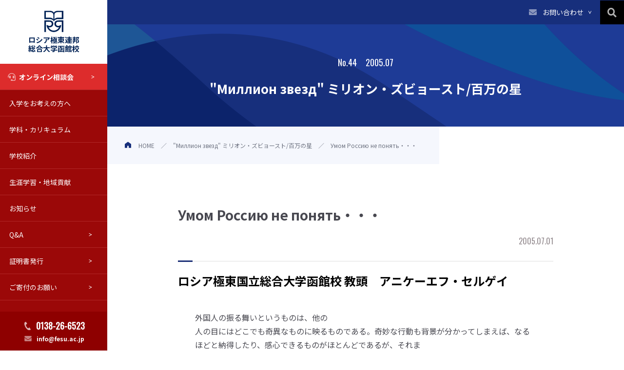

--- FILE ---
content_type: text/html; charset=UTF-8
request_url: https://www.fesu.ac.jp/report/%D1%83%D0%BC%D0%BE%D0%BC-%D1%80%D0%BE%D1%81%D1%81%D0%B8%D1%8E-%D0%BD%D0%B5-%D0%BF%D0%BE%D0%BD%D1%8F%D1%82%D1%8C%E3%83%BB%E3%83%BB%E3%83%BB/
body_size: 21872
content:
<!DOCTYPE html>
<html lang="ja" prefix="og: https://ogp.me/ns#">

<head>
  <!-- 共通のものを定義しておく部分 -->


  
<!-- is_pageなどの判定部分 -->

  <meta name="description" content="ロシア極東国立総合大学函館校 教頭　アニケーエフ・セルゲイ外国人の振る舞いというものは、他の人の目にはどこでも奇異なものに映るものである。奇妙な行動も背景が分かってしまえば、なるほどと納得したり、感心できるものがほとんどであるが、それまでは、とかく風変わりな……">
  <meta name="og:description" content="ロシア極東国立総合大学函館校 教頭　アニケーエフ・セルゲイ外国人の振る舞いというものは、他の人の目にはどこでも奇異なものに映るものである。奇妙な行動も背景が分かってしまえば、なるほどと納得したり、感心できるものがほとんどであるが、それまでは、とかく風変わりな……">
  



<!-- 共通部分 -->
<meta charset="UTF-8">
<meta name="viewport" content="width=device-width,initial-scale=1">
<!--<meta name="viewport" content="width=1360">-->
<title>Умом Россию не понять・・・ ｜ ロシア極東連邦総合大学函館校</title>
<meta property="og:title" content="Умом Россию не понять・・・ ｜ ロシア極東連邦総合大学函館校">
<meta property="og:type" content="article">
<meta property="og:url" content="https://www.fesu.ac.jp/report/%D1%83%D0%BC%D0%BE%D0%BC-%D1%80%D0%BE%D1%81%D1%81%D0%B8%D1%8E-%D0%BD%D0%B5-%D0%BF%D0%BE%D0%BD%D1%8F%D1%82%D1%8C%E3%83%BB%E3%83%BB%E3%83%BB/">

<meta property="og:image" content="https://www.fesu.ac.jp/wp-content/themes/fesu-theme/assets/images/no_image.png">
<meta property="fb:app_id" content="">

<meta name="twitter:card" content="summary_large_image">
<meta name="twitter:title" content="Умом Россию не понять・・・ ｜ ロシア極東連邦総合大学函館校">
<link rel="shortcut icon" href="https://www.fesu.ac.jp/wp-content/themes/fesu-theme" />
<link rel="apple-touch-icon" href="https://www.fesu.ac.jp/wp-content/themes/fesu-theme" />


<link rel="preconnect" href="https://fonts.googleapis.com">
<link rel="preconnect" href="https://fonts.gstatic.com" crossorigin>
<link href="https://fonts.googleapis.com/css2?family=Noto+Sans+JP:wght@300;400;500;700&family=Noto+Serif+JP:wght@200;300;400;500;600;700&family=Oswald&Noto+Sans&display=swap&display=swap" rel="stylesheet">

<script type='text/javascript' src='//cdn.jsdelivr.net/npm/viewport-extra@2.0.1/dist/iife/viewport-extra.min.js' id='viewport-extra-js'></script>
<script>
  document.addEventListener('DOMContentLoaded', function() {
    // タブレット端末かどうかを判定
    var ua = navigator.userAgent
    var isSmartPhone = ua.indexOf('iPhone') > -1 ||
      (ua.indexOf('Android') > -1 && ua.indexOf('Mobile') > -1)
    var isTablet = !isSmartPhone && (
      ua.indexOf('iPad') > -1 ||
      (ua.indexOf('Macintosh') > -1 && 'ontouchend' in document) ||
      ua.indexOf('Android') > -1
    )
    // タブレット端末でのみ最小幅を設定
    if (isTablet) ViewportExtra.setContent({
      minWidth: 1200
    })
  })
</script>

<!-- Global site tag (gtag.js) - Google Analytics -->
<script async src="https://www.googletagmanager.com/gtag/js?id=G-QFVLBFR1P9"></script>
<script>
  window.dataLayer = window.dataLayer || [];

  function gtag() {
    dataLayer.push(arguments);
  }
  gtag('js', new Date());

  gtag('config', 'G-QFVLBFR1P9');
</script>
  <meta name='robots' content='max-image-preview:large' />
<link rel='dns-prefetch' href='//ajax.googleapis.com' />
<link rel='dns-prefetch' href='//cdn.jsdelivr.net' />
<link rel='dns-prefetch' href='//cdnjs.cloudflare.com' />
<link rel="alternate" title="oEmbed (JSON)" type="application/json+oembed" href="https://www.fesu.ac.jp/wp-json/oembed/1.0/embed?url=https%3A%2F%2Fwww.fesu.ac.jp%2Freport%2F%25d1%2583%25d0%25bc%25d0%25be%25d0%25bc-%25d1%2580%25d0%25be%25d1%2581%25d1%2581%25d0%25b8%25d1%258e-%25d0%25bd%25d0%25b5-%25d0%25bf%25d0%25be%25d0%25bd%25d1%258f%25d1%2582%25d1%258c%25e3%2583%25bb%25e3%2583%25bb%25e3%2583%25bb%2F" />
<link rel="alternate" title="oEmbed (XML)" type="text/xml+oembed" href="https://www.fesu.ac.jp/wp-json/oembed/1.0/embed?url=https%3A%2F%2Fwww.fesu.ac.jp%2Freport%2F%25d1%2583%25d0%25bc%25d0%25be%25d0%25bc-%25d1%2580%25d0%25be%25d1%2581%25d1%2581%25d0%25b8%25d1%258e-%25d0%25bd%25d0%25b5-%25d0%25bf%25d0%25be%25d0%25bd%25d1%258f%25d1%2582%25d1%258c%25e3%2583%25bb%25e3%2583%25bb%25e3%2583%25bb%2F&#038;format=xml" />
<style id='wp-img-auto-sizes-contain-inline-css' type='text/css'>
img:is([sizes=auto i],[sizes^="auto," i]){contain-intrinsic-size:3000px 1500px}
/*# sourceURL=wp-img-auto-sizes-contain-inline-css */
</style>
<style id='wp-emoji-styles-inline-css' type='text/css'>

	img.wp-smiley, img.emoji {
		display: inline !important;
		border: none !important;
		box-shadow: none !important;
		height: 1em !important;
		width: 1em !important;
		margin: 0 0.07em !important;
		vertical-align: -0.1em !important;
		background: none !important;
		padding: 0 !important;
	}
/*# sourceURL=wp-emoji-styles-inline-css */
</style>
<style id='wp-block-library-inline-css' type='text/css'>
:root{--wp-block-synced-color:#7a00df;--wp-block-synced-color--rgb:122,0,223;--wp-bound-block-color:var(--wp-block-synced-color);--wp-editor-canvas-background:#ddd;--wp-admin-theme-color:#007cba;--wp-admin-theme-color--rgb:0,124,186;--wp-admin-theme-color-darker-10:#006ba1;--wp-admin-theme-color-darker-10--rgb:0,107,160.5;--wp-admin-theme-color-darker-20:#005a87;--wp-admin-theme-color-darker-20--rgb:0,90,135;--wp-admin-border-width-focus:2px}@media (min-resolution:192dpi){:root{--wp-admin-border-width-focus:1.5px}}.wp-element-button{cursor:pointer}:root .has-very-light-gray-background-color{background-color:#eee}:root .has-very-dark-gray-background-color{background-color:#313131}:root .has-very-light-gray-color{color:#eee}:root .has-very-dark-gray-color{color:#313131}:root .has-vivid-green-cyan-to-vivid-cyan-blue-gradient-background{background:linear-gradient(135deg,#00d084,#0693e3)}:root .has-purple-crush-gradient-background{background:linear-gradient(135deg,#34e2e4,#4721fb 50%,#ab1dfe)}:root .has-hazy-dawn-gradient-background{background:linear-gradient(135deg,#faaca8,#dad0ec)}:root .has-subdued-olive-gradient-background{background:linear-gradient(135deg,#fafae1,#67a671)}:root .has-atomic-cream-gradient-background{background:linear-gradient(135deg,#fdd79a,#004a59)}:root .has-nightshade-gradient-background{background:linear-gradient(135deg,#330968,#31cdcf)}:root .has-midnight-gradient-background{background:linear-gradient(135deg,#020381,#2874fc)}:root{--wp--preset--font-size--normal:16px;--wp--preset--font-size--huge:42px}.has-regular-font-size{font-size:1em}.has-larger-font-size{font-size:2.625em}.has-normal-font-size{font-size:var(--wp--preset--font-size--normal)}.has-huge-font-size{font-size:var(--wp--preset--font-size--huge)}.has-text-align-center{text-align:center}.has-text-align-left{text-align:left}.has-text-align-right{text-align:right}.has-fit-text{white-space:nowrap!important}#end-resizable-editor-section{display:none}.aligncenter{clear:both}.items-justified-left{justify-content:flex-start}.items-justified-center{justify-content:center}.items-justified-right{justify-content:flex-end}.items-justified-space-between{justify-content:space-between}.screen-reader-text{border:0;clip-path:inset(50%);height:1px;margin:-1px;overflow:hidden;padding:0;position:absolute;width:1px;word-wrap:normal!important}.screen-reader-text:focus{background-color:#ddd;clip-path:none;color:#444;display:block;font-size:1em;height:auto;left:5px;line-height:normal;padding:15px 23px 14px;text-decoration:none;top:5px;width:auto;z-index:100000}html :where(.has-border-color){border-style:solid}html :where([style*=border-top-color]){border-top-style:solid}html :where([style*=border-right-color]){border-right-style:solid}html :where([style*=border-bottom-color]){border-bottom-style:solid}html :where([style*=border-left-color]){border-left-style:solid}html :where([style*=border-width]){border-style:solid}html :where([style*=border-top-width]){border-top-style:solid}html :where([style*=border-right-width]){border-right-style:solid}html :where([style*=border-bottom-width]){border-bottom-style:solid}html :where([style*=border-left-width]){border-left-style:solid}html :where(img[class*=wp-image-]){height:auto;max-width:100%}:where(figure){margin:0 0 1em}html :where(.is-position-sticky){--wp-admin--admin-bar--position-offset:var(--wp-admin--admin-bar--height,0px)}@media screen and (max-width:600px){html :where(.is-position-sticky){--wp-admin--admin-bar--position-offset:0px}}

/*# sourceURL=wp-block-library-inline-css */
</style><style id='wp-block-heading-inline-css' type='text/css'>
h1:where(.wp-block-heading).has-background,h2:where(.wp-block-heading).has-background,h3:where(.wp-block-heading).has-background,h4:where(.wp-block-heading).has-background,h5:where(.wp-block-heading).has-background,h6:where(.wp-block-heading).has-background{padding:1.25em 2.375em}h1.has-text-align-left[style*=writing-mode]:where([style*=vertical-lr]),h1.has-text-align-right[style*=writing-mode]:where([style*=vertical-rl]),h2.has-text-align-left[style*=writing-mode]:where([style*=vertical-lr]),h2.has-text-align-right[style*=writing-mode]:where([style*=vertical-rl]),h3.has-text-align-left[style*=writing-mode]:where([style*=vertical-lr]),h3.has-text-align-right[style*=writing-mode]:where([style*=vertical-rl]),h4.has-text-align-left[style*=writing-mode]:where([style*=vertical-lr]),h4.has-text-align-right[style*=writing-mode]:where([style*=vertical-rl]),h5.has-text-align-left[style*=writing-mode]:where([style*=vertical-lr]),h5.has-text-align-right[style*=writing-mode]:where([style*=vertical-rl]),h6.has-text-align-left[style*=writing-mode]:where([style*=vertical-lr]),h6.has-text-align-right[style*=writing-mode]:where([style*=vertical-rl]){rotate:180deg}
/*# sourceURL=https://www.fesu.ac.jp/wp-includes/blocks/heading/style.min.css */
</style>
<style id='wp-block-paragraph-inline-css' type='text/css'>
.is-small-text{font-size:.875em}.is-regular-text{font-size:1em}.is-large-text{font-size:2.25em}.is-larger-text{font-size:3em}.has-drop-cap:not(:focus):first-letter{float:left;font-size:8.4em;font-style:normal;font-weight:100;line-height:.68;margin:.05em .1em 0 0;text-transform:uppercase}body.rtl .has-drop-cap:not(:focus):first-letter{float:none;margin-left:.1em}p.has-drop-cap.has-background{overflow:hidden}:root :where(p.has-background){padding:1.25em 2.375em}:where(p.has-text-color:not(.has-link-color)) a{color:inherit}p.has-text-align-left[style*="writing-mode:vertical-lr"],p.has-text-align-right[style*="writing-mode:vertical-rl"]{rotate:180deg}
/*# sourceURL=https://www.fesu.ac.jp/wp-includes/blocks/paragraph/style.min.css */
</style>
<style id='global-styles-inline-css' type='text/css'>
:root{--wp--preset--aspect-ratio--square: 1;--wp--preset--aspect-ratio--4-3: 4/3;--wp--preset--aspect-ratio--3-4: 3/4;--wp--preset--aspect-ratio--3-2: 3/2;--wp--preset--aspect-ratio--2-3: 2/3;--wp--preset--aspect-ratio--16-9: 16/9;--wp--preset--aspect-ratio--9-16: 9/16;--wp--preset--color--black: #000000;--wp--preset--color--cyan-bluish-gray: #abb8c3;--wp--preset--color--white: #ffffff;--wp--preset--color--pale-pink: #f78da7;--wp--preset--color--vivid-red: #cf2e2e;--wp--preset--color--luminous-vivid-orange: #ff6900;--wp--preset--color--luminous-vivid-amber: #fcb900;--wp--preset--color--light-green-cyan: #7bdcb5;--wp--preset--color--vivid-green-cyan: #00d084;--wp--preset--color--pale-cyan-blue: #8ed1fc;--wp--preset--color--vivid-cyan-blue: #0693e3;--wp--preset--color--vivid-purple: #9b51e0;--wp--preset--gradient--vivid-cyan-blue-to-vivid-purple: linear-gradient(135deg,rgb(6,147,227) 0%,rgb(155,81,224) 100%);--wp--preset--gradient--light-green-cyan-to-vivid-green-cyan: linear-gradient(135deg,rgb(122,220,180) 0%,rgb(0,208,130) 100%);--wp--preset--gradient--luminous-vivid-amber-to-luminous-vivid-orange: linear-gradient(135deg,rgb(252,185,0) 0%,rgb(255,105,0) 100%);--wp--preset--gradient--luminous-vivid-orange-to-vivid-red: linear-gradient(135deg,rgb(255,105,0) 0%,rgb(207,46,46) 100%);--wp--preset--gradient--very-light-gray-to-cyan-bluish-gray: linear-gradient(135deg,rgb(238,238,238) 0%,rgb(169,184,195) 100%);--wp--preset--gradient--cool-to-warm-spectrum: linear-gradient(135deg,rgb(74,234,220) 0%,rgb(151,120,209) 20%,rgb(207,42,186) 40%,rgb(238,44,130) 60%,rgb(251,105,98) 80%,rgb(254,248,76) 100%);--wp--preset--gradient--blush-light-purple: linear-gradient(135deg,rgb(255,206,236) 0%,rgb(152,150,240) 100%);--wp--preset--gradient--blush-bordeaux: linear-gradient(135deg,rgb(254,205,165) 0%,rgb(254,45,45) 50%,rgb(107,0,62) 100%);--wp--preset--gradient--luminous-dusk: linear-gradient(135deg,rgb(255,203,112) 0%,rgb(199,81,192) 50%,rgb(65,88,208) 100%);--wp--preset--gradient--pale-ocean: linear-gradient(135deg,rgb(255,245,203) 0%,rgb(182,227,212) 50%,rgb(51,167,181) 100%);--wp--preset--gradient--electric-grass: linear-gradient(135deg,rgb(202,248,128) 0%,rgb(113,206,126) 100%);--wp--preset--gradient--midnight: linear-gradient(135deg,rgb(2,3,129) 0%,rgb(40,116,252) 100%);--wp--preset--font-size--small: 13px;--wp--preset--font-size--medium: 20px;--wp--preset--font-size--large: 36px;--wp--preset--font-size--x-large: 42px;--wp--preset--spacing--20: 0.44rem;--wp--preset--spacing--30: 0.67rem;--wp--preset--spacing--40: 1rem;--wp--preset--spacing--50: 1.5rem;--wp--preset--spacing--60: 2.25rem;--wp--preset--spacing--70: 3.38rem;--wp--preset--spacing--80: 5.06rem;--wp--preset--shadow--natural: 6px 6px 9px rgba(0, 0, 0, 0.2);--wp--preset--shadow--deep: 12px 12px 50px rgba(0, 0, 0, 0.4);--wp--preset--shadow--sharp: 6px 6px 0px rgba(0, 0, 0, 0.2);--wp--preset--shadow--outlined: 6px 6px 0px -3px rgb(255, 255, 255), 6px 6px rgb(0, 0, 0);--wp--preset--shadow--crisp: 6px 6px 0px rgb(0, 0, 0);}:where(.is-layout-flex){gap: 0.5em;}:where(.is-layout-grid){gap: 0.5em;}body .is-layout-flex{display: flex;}.is-layout-flex{flex-wrap: wrap;align-items: center;}.is-layout-flex > :is(*, div){margin: 0;}body .is-layout-grid{display: grid;}.is-layout-grid > :is(*, div){margin: 0;}:where(.wp-block-columns.is-layout-flex){gap: 2em;}:where(.wp-block-columns.is-layout-grid){gap: 2em;}:where(.wp-block-post-template.is-layout-flex){gap: 1.25em;}:where(.wp-block-post-template.is-layout-grid){gap: 1.25em;}.has-black-color{color: var(--wp--preset--color--black) !important;}.has-cyan-bluish-gray-color{color: var(--wp--preset--color--cyan-bluish-gray) !important;}.has-white-color{color: var(--wp--preset--color--white) !important;}.has-pale-pink-color{color: var(--wp--preset--color--pale-pink) !important;}.has-vivid-red-color{color: var(--wp--preset--color--vivid-red) !important;}.has-luminous-vivid-orange-color{color: var(--wp--preset--color--luminous-vivid-orange) !important;}.has-luminous-vivid-amber-color{color: var(--wp--preset--color--luminous-vivid-amber) !important;}.has-light-green-cyan-color{color: var(--wp--preset--color--light-green-cyan) !important;}.has-vivid-green-cyan-color{color: var(--wp--preset--color--vivid-green-cyan) !important;}.has-pale-cyan-blue-color{color: var(--wp--preset--color--pale-cyan-blue) !important;}.has-vivid-cyan-blue-color{color: var(--wp--preset--color--vivid-cyan-blue) !important;}.has-vivid-purple-color{color: var(--wp--preset--color--vivid-purple) !important;}.has-black-background-color{background-color: var(--wp--preset--color--black) !important;}.has-cyan-bluish-gray-background-color{background-color: var(--wp--preset--color--cyan-bluish-gray) !important;}.has-white-background-color{background-color: var(--wp--preset--color--white) !important;}.has-pale-pink-background-color{background-color: var(--wp--preset--color--pale-pink) !important;}.has-vivid-red-background-color{background-color: var(--wp--preset--color--vivid-red) !important;}.has-luminous-vivid-orange-background-color{background-color: var(--wp--preset--color--luminous-vivid-orange) !important;}.has-luminous-vivid-amber-background-color{background-color: var(--wp--preset--color--luminous-vivid-amber) !important;}.has-light-green-cyan-background-color{background-color: var(--wp--preset--color--light-green-cyan) !important;}.has-vivid-green-cyan-background-color{background-color: var(--wp--preset--color--vivid-green-cyan) !important;}.has-pale-cyan-blue-background-color{background-color: var(--wp--preset--color--pale-cyan-blue) !important;}.has-vivid-cyan-blue-background-color{background-color: var(--wp--preset--color--vivid-cyan-blue) !important;}.has-vivid-purple-background-color{background-color: var(--wp--preset--color--vivid-purple) !important;}.has-black-border-color{border-color: var(--wp--preset--color--black) !important;}.has-cyan-bluish-gray-border-color{border-color: var(--wp--preset--color--cyan-bluish-gray) !important;}.has-white-border-color{border-color: var(--wp--preset--color--white) !important;}.has-pale-pink-border-color{border-color: var(--wp--preset--color--pale-pink) !important;}.has-vivid-red-border-color{border-color: var(--wp--preset--color--vivid-red) !important;}.has-luminous-vivid-orange-border-color{border-color: var(--wp--preset--color--luminous-vivid-orange) !important;}.has-luminous-vivid-amber-border-color{border-color: var(--wp--preset--color--luminous-vivid-amber) !important;}.has-light-green-cyan-border-color{border-color: var(--wp--preset--color--light-green-cyan) !important;}.has-vivid-green-cyan-border-color{border-color: var(--wp--preset--color--vivid-green-cyan) !important;}.has-pale-cyan-blue-border-color{border-color: var(--wp--preset--color--pale-cyan-blue) !important;}.has-vivid-cyan-blue-border-color{border-color: var(--wp--preset--color--vivid-cyan-blue) !important;}.has-vivid-purple-border-color{border-color: var(--wp--preset--color--vivid-purple) !important;}.has-vivid-cyan-blue-to-vivid-purple-gradient-background{background: var(--wp--preset--gradient--vivid-cyan-blue-to-vivid-purple) !important;}.has-light-green-cyan-to-vivid-green-cyan-gradient-background{background: var(--wp--preset--gradient--light-green-cyan-to-vivid-green-cyan) !important;}.has-luminous-vivid-amber-to-luminous-vivid-orange-gradient-background{background: var(--wp--preset--gradient--luminous-vivid-amber-to-luminous-vivid-orange) !important;}.has-luminous-vivid-orange-to-vivid-red-gradient-background{background: var(--wp--preset--gradient--luminous-vivid-orange-to-vivid-red) !important;}.has-very-light-gray-to-cyan-bluish-gray-gradient-background{background: var(--wp--preset--gradient--very-light-gray-to-cyan-bluish-gray) !important;}.has-cool-to-warm-spectrum-gradient-background{background: var(--wp--preset--gradient--cool-to-warm-spectrum) !important;}.has-blush-light-purple-gradient-background{background: var(--wp--preset--gradient--blush-light-purple) !important;}.has-blush-bordeaux-gradient-background{background: var(--wp--preset--gradient--blush-bordeaux) !important;}.has-luminous-dusk-gradient-background{background: var(--wp--preset--gradient--luminous-dusk) !important;}.has-pale-ocean-gradient-background{background: var(--wp--preset--gradient--pale-ocean) !important;}.has-electric-grass-gradient-background{background: var(--wp--preset--gradient--electric-grass) !important;}.has-midnight-gradient-background{background: var(--wp--preset--gradient--midnight) !important;}.has-small-font-size{font-size: var(--wp--preset--font-size--small) !important;}.has-medium-font-size{font-size: var(--wp--preset--font-size--medium) !important;}.has-large-font-size{font-size: var(--wp--preset--font-size--large) !important;}.has-x-large-font-size{font-size: var(--wp--preset--font-size--x-large) !important;}
/*# sourceURL=global-styles-inline-css */
</style>

<style id='classic-theme-styles-inline-css' type='text/css'>
/*! This file is auto-generated */
.wp-block-button__link{color:#fff;background-color:#32373c;border-radius:9999px;box-shadow:none;text-decoration:none;padding:calc(.667em + 2px) calc(1.333em + 2px);font-size:1.125em}.wp-block-file__button{background:#32373c;color:#fff;text-decoration:none}
/*# sourceURL=/wp-includes/css/classic-themes.min.css */
</style>
<link rel='stylesheet' id='font-awesome-css' href='//cdnjs.cloudflare.com/ajax/libs/font-awesome/5.15.4/css/all.min.css?ver=5.15.4' type='text/css' media='all' />
<link rel='stylesheet' id='iziModal-css-css' href='//cdnjs.cloudflare.com/ajax/libs/izimodal/1.5.1/css/iziModal.min.css?ver=1.5.1' type='text/css' media='all' />
<link rel='stylesheet' id='single-css-css' href='https://www.fesu.ac.jp/wp-content/themes/fesu-theme/assets/css/pages/single.css?ver=1.0.0' type='text/css' media='all' />
<link rel='stylesheet' id='report-css-css' href='https://www.fesu.ac.jp/wp-content/themes/fesu-theme/assets/css/pages/report.css?ver=1.0.0' type='text/css' media='all' />
<link rel='stylesheet' id='common-css-css' href='https://www.fesu.ac.jp/wp-content/themes/fesu-theme/assets/css/common.css?ver=1.0.0' type='text/css' media='all' />
<script type="text/javascript" src="//cdn.jsdelivr.net/npm/viewport-extra@1.0.4/dist/viewport-extra.min.js?ver=1.0.4" id="viewport-extra-js"></script>
<link rel="https://api.w.org/" href="https://www.fesu.ac.jp/wp-json/" /><link rel="alternate" title="JSON" type="application/json" href="https://www.fesu.ac.jp/wp-json/wp/v2/report/2997" /><link rel="EditURI" type="application/rsd+xml" title="RSD" href="https://www.fesu.ac.jp/xmlrpc.php?rsd" />
<meta name="generator" content="WordPress 6.9" />
<link rel="canonical" href="https://www.fesu.ac.jp/report/%d1%83%d0%bc%d0%be%d0%bc-%d1%80%d0%be%d1%81%d1%81%d0%b8%d1%8e-%d0%bd%d0%b5-%d0%bf%d0%be%d0%bd%d1%8f%d1%82%d1%8c%e3%83%bb%e3%83%bb%e3%83%bb/" />
<link rel='shortlink' href='https://www.fesu.ac.jp/?p=2997' />
<link rel="icon" href="https://www.fesu.ac.jp/wp-content/uploads/2022/02/favicon.png" sizes="32x32" />
<link rel="icon" href="https://www.fesu.ac.jp/wp-content/uploads/2022/02/favicon.png" sizes="192x192" />
<link rel="apple-touch-icon" href="https://www.fesu.ac.jp/wp-content/uploads/2022/02/favicon.png" />
<meta name="msapplication-TileImage" content="https://www.fesu.ac.jp/wp-content/uploads/2022/02/favicon.png" />
</head>

<body>
  <div class="l-wrapper">
    <div class="l-wrapper__side">
      <div class="l-sidebar p-sidebar">
  <div class="p-sidebar__overlay is-lg01"></div>
  <div class="p-sidebar__overlay is-lg02"></div>
  <div class="p-sidebar__overlay is-lg03"></div>
  <div class="p-sidebar__logo">
    <a href="https://www.fesu.ac.jp/" class="logo">
      <img src="https://www.fesu.ac.jp/wp-content/themes/fesu-theme/assets/images/common/logo_b.svg" alt="">
      <h1 class="ttl">ロシア極東連邦<br>総合大学函館校</h1><!-- /.ttl -->
    </a><!-- /.logo -->
    <div class="js-spSidebarSearch p-sidebar__search">
      <span class="icon">
        <i class="fas fa-search"></i>
      </span><!-- /.icon -->
      <span class="bars">
        <span class="bar"></span><!-- /.bar --><span class="bar"></span><!-- /.bar -->
      </span><!-- /.icon -->
      <span class="ttl"></span><!-- /.ttl -->
    </div><!-- /.p-sidebar__search -->
    <div class="p-sidebar__toggle js-sidebarToggle">
      <span class="bars">
        <span class="bar"></span><span class="bar"></span><span class="bar"></span>
      </span><!-- /.icon -->
      <span class="ttl"></span><!-- /.ttl -->
    </div><!-- /.p-sidebar__toggle -->
  </div><!-- /.p-sidebar__logo -->
  <div class="p-sidebar__spwrap">
    <div class="p-sidebar__wrap">
      <div class="p-sidebar__nav js-SubNav">
        <ul class="navList">
          <li class="listItem is-online"><a href="/admission/online-meeting/">オンライン相談会</a></li><!-- /.listItem is-parent -->
          <li class="listItem is-parent"><a href="javascript:void(0)">入学をお考えの方へ</a>
            <ul class="js-sideSubNav navList is-child">
              <li class="childItem is-main"><a href="/admission/">入試情報</a></li>
              <li class="childItem is-main"><a href="/admission/scholarship/">奨学金制度</a></li>
              <li class="childItem is-main"><a href="/open-campus/">オープンキャンパス</a></li>
              <li class="childItem is-main"><a href="/admission/campus-tour/">学校見学について</a></li>
              <li class="childItem is-main"><a href="/admission/campus-tour/#anchor02">Web校内見学</a></li>
            </ul><!-- /.is-child -->
          </li><!-- /.listItem is-parent -->
          <li class="listItem is-parent"><a href="javascript:void(0)">学科・カリキュラム</a>
            <ul class="js-sideSubNav navList is-child" data-child-menu="2">
              <li class="childItem"><a href="/about/curriculum/">学科・カリキュラム</a></li><!-- /.childItem -->
              <li class="childItem"><a href="/about/features/">教育の特色</a></li><!-- /.childItem -->
              <li class="childItem"><a href="/about/syllabus/">シラバス</a></li><!-- /.childItem -->
              <li class="childItem"><a href="/about/abroad/">海外留学</a></li><!-- /.childItem -->
              <li class="childItem"><a href="/about/route/">進路について</a></li><!-- /.childItem -->
            </ul><!-- /.navList is-child -->
          </li><!-- /.listItem is-parent -->
          <li class="listItem is-parent"><a href="javascript:void(0)">学校紹介</a>
            <ul class="js-sideSubNav navList is-child is-lg03">
              <li class="childItem is-main"><a href="/about/">学校の概要</a></li>
              <li class="childItem is-main"><a href="/about/movie/">動画で知るロシア極東連邦総合大学函館校</a></li>
              <li class="childItem is-main"><a href="/about/teacher/">教員紹介</a></li>
              <li class="childItem is-main"><a href="/access/">交通アクセス</a></li>
              <li class="childItem is-main"><a href="/fenu/">ウラジオストク本学・極東連邦総合大学について</a></li>
              <li class="childItem is-main"><a href="/about/disclosure/">教育情報の公表</a></li>
            </ul><!-- /.is-child -->
          </li><!-- /.listItem is-parent -->
          <li class="listItem is-parent"><a href="/lifelearn/">生涯学習・地域貢献</a>
            <ul class="js-sideSubNav navList is-child is-lg02">
              <li class="childItem is-main"><a href="/lifelearn/students/">科目等履修生</a></li>
              <li class="childItem is-main"><a href="/lifelearn/auditor/">聴講生</a></li>
              <li class="childItem is-main"><a href="/lifelearn/beryozka/">はこだてベリョースカクラブ</a></li>
              <li class="childItem is-main"><a href="https://www.fesu.ac.jp/wp-content/themes/fesu-theme/assets/pdf/2017sogogakusyu.pdf" target="_blank" rel="noopener noreferrer">修学旅行等向けプログラム(PDF)</a></li>
              <li class="childItem is-main"><a href="/lifelearn/citizen-course/">ロシア語市民講座</a></li>
            </ul><!-- /.is-child -->
          </li><!-- /.listItem is-parent -->
          <li class="listItem is-parent"><a href="javascript:void(0)">お知らせ</a>
            <ul class="js-sideSubNav navList is-child is-lg01">
              <li class="childItem is-main"><a href="/news/">お知らせ一覧</a></li>
              <li class="childItem is-main"><a href="/report/">学報</a></li>
              <li class="childItem is-main"><a href="/report-backnumber">学報バックナンバー</a></li>
              <li class="childItem is-main"><a href="/blog/">極東の窓（活動ブログ）</a></li>
            </ul><!-- /.is-child -->
          </li><!-- /.listItem is-parent -->
          <li class="listItem is-child"><a href="/faq/">Q&A</a></li><!-- /.listItem is-main -->
          <li class="listItem is-child"><a href="/alumni/">証明書発行</a></li><!-- /.listItem is-main -->
          <li class="listItem is-child"><a href="/donate/">ご寄付のお願い</a></li><!-- /.listItem is-main -->
          <!--
          <li class="listItem is-parent"><a href="javascript:void(0)">Q&A・その他</a>
            <ul class="js-sideSubNav navList is-child">
              <li class="childItem is-main"><a href="/faq/">Q&A</a></li>
              <li class="childItem is-main"><a href="/alumni/">卒業生の方へ</a></li>
            </ul>
          </li>
          -->
          <li class="listItem is-book u-pc-hide"><a href="https://docs.google.com/forms/d/e/1FAIpQLSeKFhFzwo5KEFjb-meGnqMQ3B1ac0qKB9ccq_jlJJASO5EOrw/viewform">資料請求</a></li><!-- /.listItem is-parent -->
          <li class="listItem is-parent is-contact u-pc-hide"><a href="https://docs.google.com/forms/d/e/1FAIpQLSf9ydRaAN9--m0WEejlCJwrCf-MG3sq1bJJ5axakHmrc47Elw/viewform">お問い合わせ</a>
            <ul class="js-sideSubNav navList is-child">
              <li class="childItem is-main"><a href="javascript:void(0)">各種お問い合わせ</a></li>
              <li class="childItem is-sub"><a href="https://docs.google.com/forms/d/e/1FAIpQLSf9ydRaAN9--m0WEejlCJwrCf-MG3sq1bJJ5axakHmrc47Elw/viewform">お問い合わせフォーム</a></li>
              <li class="childItem is-sub"><a href="https://docs.google.com/forms/d/e/1FAIpQLSeKFhFzwo5KEFjb-meGnqMQ3B1ac0qKB9ccq_jlJJASO5EOrw/viewform">資料請求フォーム</a></li>
              <li class="childItem is-sub"><a href="https://docs.google.com/forms/d/e/1FAIpQLSed4JsFGwvxYl7tjR7QlDPOWqc1f8DKEbk3GDiVtOVQotF55g/viewform">オープンキャンパス 申し込みフォーム</a></li>
              <li class="childItem is-sub"><a href="https://docs.google.com/forms/d/e/1FAIpQLSd6Avo-GiLEUQLjs-ynp-P5epIKZY6xhNu9pA9OlVVQdndKgQ/viewform">オンライン個別相談会 申し込みフォーム</a></li>
              <li class="childItem is-sub"><a href="https://docs.google.com/forms/d/e/1FAIpQLSdpZ3tA4ky0Q_YGoAA8JSBeeEzxtKCzAxHNMEWZv572IcU0qw/viewform">学校見学 申し込みフォーム</a></li>
              <li class="childItem is-sub"><a href="https://www.syutsugan.net/fesu" target="_blank" rel="noopener noreferrer">インターネット出願</a></li>
              <li class="childItem is-sub"><a href="https://docs.google.com/forms/d/e/1FAIpQLSfP2VIay0qBjYEt7-7ivImLEoX4S0qhkFUGUec1QEnD8kKtHg/viewform">函館日ロ親善協会 入会フォーム</a></li>
            </ul><!-- /.is-child -->
          </li><!-- /.listItem is-parent -->

        </ul><!-- /.navList -->
      </div><!-- /.p-sidebar__nav -->
      <!-- <div class="p-sidebar__sns">
        <ul class="snsList">
          <li class="listItem"><a href="#" target="_blank" class="snsList__btn"><i class="fb fab fa-facebook-f"></i></a>
          </li>
          <li class="listItem"><a href="#" target="_blank" class="snsList__btn"><i class="youtube fab fa-youtube"></i></a>
          </li>
          <li class="listItem"><a href="#" target="_blank" class="snsList__btn"><i class="twitter fab fa-twitter"></i></a>
          </li>
        </ul>
      </div> -->
      <!-- /.p-sidebar__sns -->
    </div><!-- /.p-sidebar__wrap -->
    <div class="p-sidebar__contact">
      <div class="tel"><a href="tel:0138-26-6523">0138-26-6523</a></div><!-- /.tel -->
      <div class="mail"><a href="mailto:info@fesu.ac.jp">info@fesu.ac.jp</a></div><!-- /.tel -->
    </div><!-- /.p-sidebar__contact -->
  </div><!-- /.p-sidebar__spwrap -->
</div><!-- /.l-sidebar p-sidebar -->
    </div><!-- /.l-wrapper__side -->
    <div class="l-wrapper__header">
      
<header class="p-header l-header">
  <div class="p-header__nav">
    <div class="listNav">
      <!-- <div class="listItem is-book"><a href="https://docs.google.com/forms/d/e/1FAIpQLSeKFhFzwo5KEFjb-meGnqMQ3B1ac0qKB9ccq_jlJJASO5EOrw/viewform" target="_blank" rel="noopener noreferrer">資料請求</i></a></div>/.listItem -->
      <div class="listItem is-contact js-headContact"><a href="javascript:void(0)">お問い合わせ</a>
        <div class="listItem__wrap js-headContact-list">
          <ul class="listNav is-child">
            <li class="childItem is-sub"><a href="https://docs.google.com/forms/d/e/1FAIpQLSf9ydRaAN9--m0WEejlCJwrCf-MG3sq1bJJ5axakHmrc47Elw/viewform" target="_blank" rel="noopener noreferrer">お問い合わせフォーム<i class="fas fa-external-link-alt"></i></a></li>
            <!-- <li class="childItem is-sub"><a href="https://docs.google.com/forms/d/e/1FAIpQLSeKFhFzwo5KEFjb-meGnqMQ3B1ac0qKB9ccq_jlJJASO5EOrw/viewform" target="_blank" rel="noopener noreferrer">資料請求フォーム<i class="fas fa-external-link-alt"></i></a></li> -->
            <!-- <li class="childItem is-sub"><a href="https://docs.google.com/forms/d/e/1FAIpQLSed4JsFGwvxYl7tjR7QlDPOWqc1f8DKEbk3GDiVtOVQotF55g/viewform" target="_blank" rel="noopener noreferrer">オープンキャンパス 申し込みフォーム<i class="fas fa-external-link-alt"></i></a></li> -->
            <!-- <li class="childItem is-sub"><a href="https://docs.google.com/forms/d/e/1FAIpQLSd6Avo-GiLEUQLjs-ynp-P5epIKZY6xhNu9pA9OlVVQdndKgQ/viewform" target="_blank" rel="noopener noreferrer">オンライン個別相談会 申し込みフォーム<i class="fas fa-external-link-alt"></i></a></li> -->
            <!-- <li class="childItem is-sub"><a href="https://docs.google.com/forms/d/e/1FAIpQLSdpZ3tA4ky0Q_YGoAA8JSBeeEzxtKCzAxHNMEWZv572IcU0qw/viewform" target="_blank" rel="noopener noreferrer">学校見学 申し込みフォーム<i class="fas fa-external-link-alt"></i></a></li> -->
            <!-- <li class="childItem is-sub"><a href="https://www.syutsugan.net/fesu" target="_blank" rel="noopener noreferrer">インターネット出願<i class="fas fa-external-link-alt"></i></a></li> -->
            <li class="childItem is-sub"><a href="https://docs.google.com/forms/d/e/1FAIpQLSfP2VIay0qBjYEt7-7ivImLEoX4S0qhkFUGUec1QEnD8kKtHg/viewform" target="_blank" rel="noopener noreferrer">函館日ロ親善協会 入会フォーム<i class="fas fa-external-link-alt"></i></a></li>
          </ul><!-- /.is-child -->
        </div><!-- /.listItem__wrap -->
      </div><!-- /.listItem -->
    </div><!-- /.listNav -->
  </div><!-- /.p-header__nav -->
  <div class="p-header__search js-headerSearch">
    <div class="btn">
      <i class="fas fa-search"></i>
    </div><!-- /.btn -->
    <div class="searchItem js-headerSearchItem">
      <div class="input">
        <p class="inputWrap__ttl">SEARCH</p><!-- /.inputWrap__ttl -->
        <form class="inputWrap" id="form" action="https://www.fesu.ac.jp" method="get">
          <input id="s-box" name="s" type="text" placeholder="例：入試" />
          <button type="submit" id="s-btn-area"><i class="fas fa-search"></i></button>
        </form>
      </div><!-- /.input -->
      <div class="access">
        <p class="access__ttl">よくアクセスするページ</p><!-- /.access__ttl -->
        <ul class="access__list">
          <li class="listItem"><a href="/about/">学校の概要</a></li><!-- /.listItem -->
          <li class="listItem"><a href="/access/">交通アクセス</a></li><!-- /.listItem -->
          <li class="listItem"><a href="/about/features/">教育の特色</a></li><!-- /.listItem -->
          <li class="listItem"><a href="/about/route/">進路について</a></li><!-- /.listItem -->
          <li class="listItem"><a href="/open-campus/">オープンキャンパス</a></li><!-- /.listItem -->
          <li class="listItem"><a href="/blog/">極東の窓</a></li><!-- /.listItem -->
        </ul><!-- /.access__list -->
      </div><!-- /.access -->
    </div><!-- /.searchItem -->
  </div><!-- /.p-header__search -->
</header>
    </div><!-- /.l-wrapper__header -->
    <div class="l-wrapper__contents">
      <main class="c-main l-main single-report">
        <h1 class="c-heading single-report__ttl"><span class="meta">No.44　2005.07</span><!-- /.meta -->"Миллион звезд" ミリオン・ズビョースト/百万の星</h1>
        <div class="p-bread"><ul class="p-bread__list""><li><a href="https://www.fesu.ac.jp/">HOME</a></li><li><a href="https://www.fesu.ac.jp/report">"Миллион звезд" ミリオン・ズビョースト/百万の星</a></li><li>Умом Россию не понять・・・</li></ul></div>                  <div class="l-wrap01">
            <article class="single p-editor01 l-editor01">
              <header class="p-editor01__header">
                <h1 class="p-editor01__ttl">
                  Умом Россию не понять・・・                </h1><!-- /.p-editor01__ttl -->
                <div class="p-editor01__meta">

                  <p class="p-editor01__date"><time datetime="2005-07-01">2005.07.01</time></p><!-- /.date -->
                </div><!-- /.p-editor01__meta -->
              </header><!-- /.p-editor01__header -->

              <div class="p-editor01__inner">
                                                  
<h2 class="wp-block-heading">ロシア極東国立総合大学函館校 教頭　アニケーエフ・セルゲイ</h2>



<p>外国人の振る舞いというものは、他の<br>人の目にはどこでも奇異なものに映るものである。奇妙な行動も背景が分かってしまえば、なるほどと納得したり、感心できるものがほとんどであるが、それま<br>では、とかく風変わりな人と思われがちである。<br>例えば、「ありがとう」はСпасибоである。しかし、意外に思われるかも知れないが、ロシア人はあまり「スパシーバ」とは言わない。だから、ロシア人は礼儀をわきまえていないのだ、という日本人がいる。確かに、ロシア語ができる日本人など「スパシーバ」を言いすぎると、ロシア人からよく注意されることがある。ただし、だからと言って、彼らが礼儀正しくないというのは、当たらないような気がする。<br>ロシアでは、人が困っているとき、余裕のある人が助けてやるのは、人が呼吸するのと同じように、当たり前の行為なのである。礼儀だの、義理だのを持ち出すまでもないことである。何しろ、夏と冬の差が６０度を越すこともあるほど激しい自然である。人々が助け合わない限り、生きていけないのであるから。<br>こんな時「神様」бог（＜ボーフ＞と読む）まで持ち出して（спасибоは「神のお助けがあるようにспасибог、という言葉からきている）感謝するなんておおげさな、というのがロシア人の気持ちであろう。<br>Ничего「ニチヴォー」もまたそんな言葉のひとつである。これは謝罪に対する言葉として「平気です。何でもありません」の意味でよく使われるが、ロシア人の性格をよく表すのだとする通説がある。<br>至る所、地平線と原生林が見えて当たり前の、気の遠くなるような広大な自然の中で、日本的なちまちました生活態度ではノイローゼになるのが落ちであろう。バスの出発が４，５分遅れようが、ничего！「何でもない、平気のへいざ」というのである。速度１００キロの道を１６０キロで飛ばせばすむのである。飛行機が３時間ぐらい遅れても、やはりこの時もничего「どうにかなるさ」である。この世の中、あせっても、どうにかなるものでもない、あせらなくても、なんとかなるものである。<br>ある時、飛行機が６時間遅れたことがあった。到着まで理由の説明もなく、何時間遅れるというアナウンスもなかった。その時、時計を見てはいらいら歩き回る日本人を尻目に、ロビーで腕を組んで座り込んでいるロシア人の姿は印象的であった。不平を言うでもなく、ただひたすら待っているのである。何時間でもじっと。現在が永遠に続くかのように、と言うより、時の流れを意識していないかのように、座っていた。<br>もちろん、見方によっては、このようなничего「どうにかなるさ」は、投げやりで、ずぼらな態度とも言える。時計の秒針で生活する日本人のサラリーマンは、このような世界では、胃潰瘍になりかねない。なにしろ、流れる時間の速度や、基準がぜんぜん違うのである。ただ、この世界に慣れると、なぜか不思議に心が安らぐ人は多いようである。</p>



<h2 class="wp-block-heading">前期試験</h2>



<p><strong>前期試験日程</strong><br>今年度の前期試験を下記の通り実施します。ザチョット週間は通常の時間割どおり行われますが、エグザメンの日程については掲示板で確認してください。<br>＜ザチョット＞<br>７月２２日（金）～７月２８日（木）<br>＜エグザメン＞<br>７月２９日（金）～８月 １０日（水）</p>



<p><strong>ザチョットナヤ・クニーシュカ</strong><br>前期試験中は必ずザチョットナヤ・クニーシュカを携帯し、担当教員からサインをもらってください。なお、1年生には試験初日までに配付します。</p>



<h2 class="wp-block-heading">留学実習説明会</h2>



<p><strong>出発前最後の説明会</strong><br>９月にウラジオストクへ留学するロシア地域学科3年生を対象とした第３回留学実習説明会を７月２７日（水）に行います。時間と場所は掲示板で確認してください。　<br>今回は出発前最後の説明会になります。第2回説明会で渡した「留学のしおり」をよく読んで、疑問や不安な点があればこの説明会で確認してください。</p>



<h2 class="wp-block-heading">学生課よりお知らせ</h2>



<p><strong>夏季休業</strong><br>今年度の夏季休業は、８月１１日（木）から９月１６日（金）までです。休業中も平日は事務局や図書室などの利用は可能ですが、８月１５、１６、１７日の３日間は事務局も休業となりますので留意してください。なお、後期授業は９月20日（月）からです。</p>



<h2 class="wp-block-heading">短信</h2>



<p><strong>「ロシア語市民講座」始まる</strong><br>今年度の「ロシア語市民講座（前期）」が５月９日から本校で開講しています。この前期講座は全１２回で、時間は毎週（月）１８：３０からの９０分間です。<br>今年度は上級コースを除く３コースが開講しました。受講生は合計２３名で、２０代から６０代までの学生や社会人のみなさん方が受講されています。<br>各コースは前年度に引き続き、入門コースはイリイン ロマン先生、初級コースはイリイン校長、中級コースはデルカーチ先生が担当しています。<br>なお前期講座終了後、９月20日（火）から中期講座が始まります。中期講座への受講申し込みやお問い合わせ等は、事務局TEL 0138-26-6523までご連絡ください。</p>



<p><strong>「ベリョースカクラブ」開講</strong><br>今年度の「ベリョースカクラブ」が５月１７日（月）に開講しました。<br>この講座は、市民にロシア文化や歴史等を学んでいただくことを目的に６年前に開講したもので、今年は２０名の参加者でスタートしました。<br>開講式後１回目の講座が開かれ、本校でロシア語やロシア文化史などを教えるデルカ－チ・フョードル講師が、「ロシアとレーニン」と題して、レーニンにまつわるエピソードを交えて話しました。　<br>また、２回目は、６月２０日（月）に行われ、グラチェンコフ・アンドレイ教授が「レーニン暗殺未遂事件の謎」と題して講話しました。　<br>なお、今年度は、あと５回の講座を予定しています。</p>



<p><strong>イリインカップチェス大会開催</strong><br>イリインカップ争奪チェス大会が6月１８日(土)本校で行われました。<br>この大会は、本校のイリイン・セルゲイ校長の名前にちなんだ冠大会で、函館チェスクラブ高佐一義主宰の発案で始まり、今年で６回目。<br>小学生低学年児童から４０代まで男女合わせて５６人が参加。５人１組でチーム対抗戦が行われ、頭脳をフル回転させながら盤上で激しい攻防を繰り広げました。各チームの力が接近し白熱のゲームが続けられた結果、函館高専チームが函館大学チームに競り勝ち初優勝を果たしました。<br>順位は以下の通り。</p>



<p>○ 優 勝：函館高専チーム<br>○ 準 優 勝：函館大チーム<br>○ 第 ３ 位：極東大チーム<br>○ 第 ４ 位：高丘小Ｂチーム<br>○ 第 ５ 位：高丘小Aチーム<br>（戸倉中・高丘小混成）<br>○ 第 ６ 位：北日吉小チーム<br>○ 第 ７ 位：弥生小Ａチーム<br>○ 第 ８ 位：弥生小Ｃチーム<br>○ 第 ９ 位：弥生小Ｂチーム<br>○ 第１０位：高丘小Cチーム</p>



<p><strong>墓地清掃終わる</strong><br>今年度のロシア人墓地の清掃活動を６月１８日（土）に実施しました。<br>今年も、在札幌ロシア連邦総領事館からレオニード・シェフチューック総領事他１０名が参加し、本校教職員と市役所職員とともに雑草を刈り、用意した花を植え、門扉のペンキ塗りをするなどして墓地内をきれいにしました。<br>例年、この時期に実施していますが、今年は、特に、日露修好１５０周年記念事業の一環として６月３０日に行われる墓地での慰霊祭の準備も兼ねて行いました。</p>



<h2 class="wp-block-heading">学生からの投稿～留学を終えて～</h2>



<h3 class="wp-block-heading"><strong>ロシア語科２年　豊留　大和</strong></h3>



<p>新潟空港を出発して約１時間１０分でウラジオストク空港に着いたが、想像していたものとは全く異なる風景に驚いた。空港から寮までの間、家をほとんど見ることはなかった。<br>最初の２週間は、今思えば本当にあっという間だった。ただ、ロシアの生活に慣れることが精一杯で、何をしていたか思い出せないくらいだ。授業も、最初はほとんどわからなくてクラスを下げようと思った。しかし、二週間を過ぎると不思議と先生の言っていることがわかるようになり、授業が楽しくなった。<br>日が経つにつれて交友関係も広がり、他の外国人留学生の友達も増え、毎日、ロシア語で会話をしたり、一緒に食事をするなど、日本にいては絶対にできない経験をすることができた。<br>また、寮にいた日本からの留学生もとても親切にしてくれた。レストランや市場に一緒に行くなど、単独では行けない所にも足を延ばすことができた。<br>帰国の日が近づくにつれて、もっとこの町にいたいという思いが強くなった。友達と離れたくないということも、もちろんあったが、一番惜しいと思ったのは、このロシア語を学ぶ環境から離れることであった。それは、ウラジオストクに来てから、自分のロシア語のレベルが上がっていることを実感できたからである。<br>今思えば、あっという間の２ヶ月であった。私は、離れがたい気持ちをグッと押しとどめ帰国した。再び、ウラジオの地を踏むことを心に誓って。</p>



<h3 class="wp-block-heading"><strong>ロシア語科２年　平沼　多恵</strong></h3>



<p>ロシアに着いた直後は、まだ日本にいるような気持ちでした。たった１時間半足らずで異国の地ウラジオストクにいるなんて、なんとも不思議でなりませんでした。空港から大学の寮までの道のりは、今でも鮮明に憶えています。広くて長い道路を車で走りながら、ロシア人だけが道端を歩いているのを見て、ようやくロシアにいることを実感したことを。<br>寮に着きホームシックにかかる余裕もなく翌日から授業とエクスクルースィ（見学）が始まりました。授業は、先生方が、優しく、丁寧に教えてくれました。午後からのエクスクルースィは、ロシア人の女の子達が付き添い、コンサート会場や劇場、博物館、本屋など様々な場所へ連れて行ってくれました。<br>寮の近くにはスーパーマーケットがあり、そこでほとんどの物を買うことができました。夕食の材料などは、いつも<br>このスーパーで買っていました。でも、今考えると、もっと、他の市場などでも、買い物をすればよかったと思っています。また、露店のようなお店では、主に、ピロシキが売られており、ロシアの人たちが、よく買って食べていました。市場、露店、キオスクに買い物に出向き、ロシアの人たちと交流を深めたかったです。<br>ウラジオストクの天気は、毎日晴れていて、１ヶ月のうち雨が降ったのは２，３日くらいだったと思います。最後の１週間は、暑いくらいで半袖を着て過ごしました。<br>寮には様々な国からの学生が生活していて、多くはなかったけれども交流を持てた事も収穫でした。<br>とにかく、毎日が新鮮で、驚くことが多かったですが、楽しい１ヶ月でした。<br>水道の水も飲めないなんて、大丈夫かなと心配していたけれど、そんなことは問題にならないくらい楽しかったです。また、いつかウラジオストクに行きたいと思っています。</p>



<p></p>



<h3 class="wp-block-heading"><strong>ロシア語科２年　白戸　裕里絵</strong></h3>



<p>「あっという間の１ヶ月だった」というのが今の心境です。留学に行く前は、１ヶ月もどうやって生活するんだろうと思っていました。でも、気がついたら１ヶ月経っていたというのが実際のところです。<br>日本に比べると確かに不便ではあった。しかし、後半は慣れてほとんど気になりませんでした。買い物するにしても、場所によっては日本のスーパーと変らないくらいの所もあったので、食料などは楽に手に入れることができました。<br>私の場合、この留学で語学力が飛躍的に伸びたということはなく、単語量が増えたことと耳がよくなったかなという程度です。しかし、この留学で多くのことを学ぶことができました。中でも、今回が、始めての外国行きであったので、外国人になる感覚をはじめて体感できたこととロシア語とロシアに対する姿勢がよりよい方へ変えることができたことが最大の収穫でした。それから、日本の良さが身にしみてわかったことも。</p>



<h2 class="wp-block-heading">学生からの投稿～本校に入学して～</h2>



<h3 class="wp-block-heading"><strong>ロシア語科１年　荒木　梨馨（群馬県高崎市出身）</strong></h3>



<p>最初は、慣れない北海道での独り暮らしと学生生活の不安からうまく時間を使えずいました。しかし、2ヶ月経ち、今は、だいぶ慣れ自分のリズムを取り戻しつつあるように思います。<br>授業は、予想していた通りで、毎日覚えなければならないことが山ほどあり、一日一日の授業に集中して取り組んでいかなければ、たちどころについていけなくなります。しかし、ロシア人の先生方が熱心に教えて下さるので、早くロシア語になれ、生きたロシア語を身につけたいと思っております。<br>２年間という期間は、語学の学習には短いかもしれませんが、この期間、最大限の努力をし、先生方から様々な事を吸収したいと思います。</p>



<h3 class="wp-block-heading"><strong>ロシア語科１年　今成　愛（新潟市）</strong></h3>



<p>私は、以前から外国語を学び、身につけたいと思っていました。ロシア語を選んだのは、ロシア文学に興味を持っていたことと、私の出身地の新潟市はロシア極東地域と関わりがあり、ロシアを身近に感じていたことが大きいです。<br>入学してまず感じたことは、ロシア語を学ぶ楽しさです。しかし、進むにつれて難しくなり、思っていた以上に努力が必要だと感じています。まだ、ロシア語学習が始まったばかりです。これからも新しいことを学ぶ楽しさを忘れずに努力していこうと思っています。</p>



<h3 class="wp-block-heading"><strong>ロシア語科１年　清水　正司（函館市出身）</strong></h3>



<p>人生の半ばをやや過ぎたところで、思いがけず勉学に専念できる機会と時間を得た。与えられた境遇に深く感謝しつつ、本校での勉学を相応の緊張感を持って臨む決意であった。入学後1ヶ月、授業は労を惜しむことを許されず、厳格にして真剣勝負の世界。初心の気負いが災いしたのか、最近疲労感の蓄積を感じつつある。しかし、本校には、厳しさを補ってくれる楽しさもまた格別なものがある。世代を超えた仲間との何気ない会話、個性豊かな教授陣、食堂の日替わり定食、窓の外の遥かな眺望、そして何よりも美しいロシア語を毎日聞けるのが嬉しい。総じて言えば、坂道と宿題に辟易しつつも、本校に入学できた幸運を実感している。</p>



<h3 class="wp-block-heading"><strong>ロシア地域学科１年　小松　太（函館市出身）</strong></h3>



<p>本校に入学して良かったと心から思っている。ここに入学する前は、「ロシアは治安が悪い」といった固定観念に支配され、ロシアには良い印象は持っていなかった。しかし、ここに入学して、この思いは一気に解消したような気がする。この学校には、ロシア人の先生が７人、日本人の先生が１人の８人の先生がいるが、どの先生も素晴らしく、以前持っていた観念を払拭するのに余りある程である。また、先輩や同じ１年生の仲間も気さくな人たちばかりで、毎日が大変楽しい。<br>これから４年間、ロシア語マスター、ロシアに精通するという目標に向かって、明るく、前向きに取り組んでいきたい。</p>



<h3 class="wp-block-heading"><strong>ロシア地域学科１年　林　江里子（千葉県市川市出身）</strong></h3>



<p>何かを選んだということは、他を選ばなかったということ。今、目の前に広がる風景、周囲の人々、そして自分は、数限りない選択の結果。すべてが、とても大切で愛しい存在。あたたかく、やさしく、やわらかく抱きしめたい気持ち。<br>迷うときは、耳を澄まして・・・。心の奥深くに確かに在る想いを呼び覚ます。行く先はもう多分決まっている。知らないのは自分だけ。<br>多くのものを手放してきて、今この手は空っぽに近い。何をつかむことになるのだろう、これからここで。</p>



<h3 class="wp-block-heading"><strong>ロシア地域学科１年　成田　満夫（函館市出身）</strong></h3>



<p>私には、本校への確固たる入学動機があったわけではない。ただ、自分のような中途半端で、坂から転げ落ちて行きそうな人間が、留まって鍛えなおすには最高の環境のような気がしたから選んだに過ぎない。今、入学して良かったと思っている。ロシア語を学ぶことは、まさに自分を鍛えることに繋がるということであるからである。<br>今後４年間、ロシア語を自分のものにできるように頑張っていこうと思っている。</p>



<h2 class="wp-block-heading">函館日ロ親善協会からのお知らせ<br>４～６月までの主な活動実績</h2>



<p>４月１５日(金)　<br>◆ 役員会開催　<br>１７年度定期総会議案について協議。<br>５月１９日(木)<br>◆ 平成１７年度定期総会開催</p>



<p>（ホテル函館ロイヤル）<br>平成１６年度事業報告及び収支決算、<br>平成１７年度事業計画及び収支予算案、ウラジオストク市建都145周年記念訪問への参加について協議<br>総会終了後、５月をもって在札幌ロシア連邦総領事館を離任し東京の大使館へ栄転することとなりましたリャボフ参事官をお招きし、講演をいただいた後、今までの功績を称えると共に、今後の活躍を祈念し、懇親会を開催　<br>　<br>［今後の予定］<br>７月１日～７月５日まで、倉崎会長を始めとする会員１３名が、函館市主催の「ウラジオストク市友好の翼」でウラジオストク市を訪問し、ウラジオストク日ロ親善協会と交流を図るほか、極東国立総合大学を表敬し、記念植樹を行う予定です。<br>次回のお知らせで詳しく掲載いたしますので、お楽しみに！</p>



<h2 class="wp-block-heading">≪係りから≫</h2>



<p>今年は、日ロ関係の原点である日魯通好条約調印から１５０年の記念すべき年であることから、この度、外務省による「日露修好１５０周年回航事業」が実施された。<br>この事業は、外務省が船を１隻チャーターして日ロの青年１００名程を参加させ、ウラジオストク、函館、下田といった日ロのゆかりの地を回航するもの。６月２９日に函館に寄港した折に、参加者は、終日、<br>市内見学を行ったが、その見学のガイド役を本校学生が引き受け、サポートした。<br>この節目の年を契機に、日ロの関係がより進展することを祈るとともに、本校が、その一翼の担い手としての存在感を一層増せるよう努力しなければならないと強く思うところである。（小笠原）</p>
                              </div><!-- /.p-editor01__inner -->

            </article>
                    </div><!-- /.l-wrap01 -->
                      <div class="p-paging01 p-paging01--noimage">
              <div class="p-paging01__inner">
                                  <a href="https://www.fesu.ac.jp/report/%e9%9b%aa/" class="p-paging01__card is-left">
                    <div class="p-paging01__pic">
                      <img src="https://www.fesu.ac.jp/wp-content/themes/fesu-theme/assets/images/common/no_image.png"></div><!-- /.pic -->
                    <div class="p-paging01__detail">
                      <p class="p-paging01__cat c-seal01 is-">
                                              </p>
                      <p class="p-paging01__ttl">
                        雪                      </p><!-- /.text -->
                      <p class="p-paging01__date">2005,04.01</p><!-- /.p-paging01__date -->
                    </div><!-- /.detail -->
                  </a><!-- /.p-paging01__card -->
                                <a href="/report-backnumber/" class="p-paging01__center">
                  <div class="icon"><img src="https://www.fesu.ac.jp/wp-content/themes/fesu-theme/assets/images/common/icon_paging_w.svg" alt=""></div><!-- /.icon -->
                  <div class="text">一覧表示</div><!-- /.text -->
                </a><!-- /.p-paging01__center -->
                                  <a href="https://www.fesu.ac.jp/report/%e3%81%84%e3%81%be%e6%83%b3%e3%81%86%e3%81%93%e3%81%a8/" class="p-paging01__card is-right">
                    <div class="p-paging01__pic">
                      <img src="https://www.fesu.ac.jp/wp-content/themes/fesu-theme/assets/images/common/no_image.png">                    </div><!-- /.pic -->
                    <div class="p-paging01__detail">
                      <p class="p-paging01__cat c-seal01 is-"></p>
                      <p class="p-paging01__ttl">
                        いま想うこと                      </p><!-- /.text -->
                      <p class="p-paging01__date">2005,10.01</p><!-- /.p-paging01__date -->
                    </div><!-- /.detail -->
                  </a><!-- /.p-paging01__card -->
                              </div><!-- /.p-paging01__inner -->
            </div><!-- /.p-paging01 -->
          
      </main>
      <footer class="p-footer l-footer">
  <div class="p-footer__info">
    <div class="p-footer__logo">
      <img src="https://www.fesu.ac.jp/wp-content/themes/fesu-theme/assets/images/common/logo_w.svg" alt="">
    </div><!-- /.p-footer__logo -->
    <div class="p-footer__ttl">
      <p>文部科学省指定「外国大学の日本校」<br>
        学校法人　函館国際学園<br>
        専修学校ロシア極東大函館校</p>
      <p class="ja">ロシア極東連邦総合大学函館校</p><!-- /.ja -->
      <p class="ru">Филиал Дальневосточного Федерального <br class="u-pc-hide">Университета<br class="u-sp-hide">в г. Хакодатэ</p><!-- /.ru -->
    </div><!-- /.p-footer__ttl -->
    <div class="add">
      〒040-0054 北海道函館市元町14-1<br>TEL: 0138-26-6523　Email: info@fesu.ac.jp
    </div><!-- /.add -->
    <ul class="snsList">
      <!-- <li class="listItem"><a href="#" target="_blank" class="snsList__btn"><i class="fab fa-facebook-f fb"></i></a>
      </li>
      <li class="listItem"><a href="#" target="_blank" class="snsList__btn"><i class="fab fa-youtube youtube"></i></a>
      </li>
      <li class="listItem"><a href="#" target="_blank" class="snsList__btn"><i class="fab fa-twitter twitter"></i></a>
      </li> -->
    </ul>
  </div><!-- /.p-footer__info -->
  <div class="p-footer__nav">
    <ul class="listNav">
      <li class="listItem is-parent js-FootNav"><a href="javascript:void(0)">入学をお考えの方へ</a>
        <ul class="listNav is-child">
          <li class="childItem"><a href="/admission">入試情報</a></li>
          <li class="childItem"><a href="/admission/scholarship/">奨学金制度</a></li>
          <li class="childItem"><a href="/admission/online-meeting/">オンライン個別相談会</a></li>
          <li class="childItem"><a href="/open-campus/">オープンキャンパス</a></li>
          <li class="childItem"><a href="/admission/campus-tour/">学校見学について</a></li>
          <li class="childItem"><a href="/admission/campus-tour/#anchor02">Web校内見学</a></li>
        </ul><!-- /.is-child -->
      </li><!-- /.listItem is-parent -->
      <li class="listItem is-parent js-FootNav"><a href="javascript:void(0)">学科・カリキュラム紹介</a>
        <ul class="listNav is-child">
          <li class="childItem"><a href="/about/curriculum/">学科・カリキュラム</a></li>
          <li class="childItem"><a href="/about/features/">教育の特色</a></li>
          <li class="childItem"><a href="/about/syllabus/">シラバス</a></li>
          <li class="childItem"><a href="/about/abroad/">海外留学・インターンシップ</a></li>
          <li class="childItem"><a href="/about/route/">進路について</a></li>
        </ul><!-- /.is-child -->
      </li><!-- /.listItem is-parent -->
      <li class="listItem is-parent js-FootNav"><a href="javascript:void(0)">学校紹介</a>
        <ul class="listNav is-child">
          <li class="childItem"><a href="/about/">学校の概要</a></li>
          <li class="childItem"><a href="https://www.fesu.ac.jp/wp-content/themes/fesu-theme/assets/pdf/pamph2023.pdf" target="_blank">パンフレット(PDF)</a></li>
          <li class="childItem"><a href="/about/movie/">動画で知るロシア極東連邦総合大学函館校</a></li>
          <li class="childItem"><a href="/about/teacher/">教員紹介</a></li>
          <li class="childItem"><a href="/about/access/">交通アクセス</a></li>
          <li class="childItem"><a href="/fenu/">ウラジオストク本学・極東連邦総合大学について</a></li>
          <li class="childItem"><a href="/about/disclosure/">教育情報の公表</a></li>
        </ul><!-- /.is-child -->
      </li><!-- /.listItem is-parent -->
      <li class="listItem is-parent js-FootNav"><a href="/lifelearn/">生涯学習・地域貢献</a>
        <ul class="listNav is-child">
          <li class="childItem"><a href="/lifelearn/students/">科目等履修生</a></li>
          <li class="childItem"><a href="/lifelearn/auditor/">聴講生</a></li>
          <li class="childItem"><a href="/lifelearn/beryozka/">はこだてベリョースカクラブ</a></li>
          <li class="childItem"><a href="https://www.fesu.ac.jp/wp-content/themes/fesu-theme/assets/pdf/2017sogogakusyu.pdf" target="_blank" rel="noopener noreferrer">修学旅行等向けプログラム(PDF)</a></li>
          <li class="childItem"><a href="/lifelearn/citizen-course/">ロシア語市民講座</a></li>
        </ul><!-- /.is-child -->
      </li><!-- /.listItem is-parent -->
      <li class="listItem is-parent js-FootNav"><a href="javascript:void(0)">お知らせ</a>
        <ul class="listNav is-child">
          <li class="childItem"><a href="/news/">お知らせ一覧</a></li>
          <li class="childItem"><a href="/report/">学報</a></li>
          <li class="childItem"><a href="/report-backnumber">学報バックナンバー</a></li>
          <li class="childItem"><a href="/blog/">極東の窓（活動ブログ）</a></li>
        </ul><!-- /.is-child -->
      </li><!-- /.listItem is-parent -->
      <li class="listItem is-parent js-FootNav"><a href="javascript:void(0)">各種お問い合わせ</a>
        <ul class="listNav is-child">
          <li class="childItem"><a href="https://docs.google.com/forms/d/e/1FAIpQLSf9ydRaAN9--m0WEejlCJwrCf-MG3sq1bJJ5axakHmrc47Elw/viewform" target="_blank" rel="noopener noreferrer">お問い合わせフォーム<i class="fas fa-external-link-alt"></i></a></li>
          <!-- <li class="childItem"><a href="https://docs.google.com/forms/d/e/1FAIpQLSeKFhFzwo5KEFjb-meGnqMQ3B1ac0qKB9ccq_jlJJASO5EOrw/viewform" target="_blank" rel="noopener noreferrer">資料請求フォーム<i class="fas fa-external-link-alt"></i></a></li> -->
          <!-- <li class="childItem"><a href="https://docs.google.com/forms/d/e/1FAIpQLSed4JsFGwvxYl7tjR7QlDPOWqc1f8DKEbk3GDiVtOVQotF55g/viewform" target="_blank" rel="noopener noreferrer">オープンキャンパス 申し込みフォーム<i class="fas fa-external-link-alt"></i></a></li> -->
          <!-- <li class="childItem"><a href="https://docs.google.com/forms/d/e/1FAIpQLSd6Avo-GiLEUQLjs-ynp-P5epIKZY6xhNu9pA9OlVVQdndKgQ/viewform" target="_blank" rel="noopener noreferrer">オンライン個別相談会 申し込みフォーム<i class="fas fa-external-link-alt"></i></a></li> -->
          <!-- <li class="childItem"><a href="https://docs.google.com/forms/d/e/1FAIpQLSdpZ3tA4ky0Q_YGoAA8JSBeeEzxtKCzAxHNMEWZv572IcU0qw/viewform" target="_blank" rel="noopener noreferrer">学校見学 申し込みフォーム<i class="fas fa-external-link-alt"></i></a></li> -->
          <li class="childItem"><!--<a href="https://www.syutsugan.net/fesu" target="_blank" rel="noopener noreferrer">-->インターネット出願<br><span style="color: red;">(現在、使用することはできません)<span><!--</a>--></li>
          <li class="childItem"><a href="https://docs.google.com/forms/d/e/1FAIpQLSfP2VIay0qBjYEt7-7ivImLEoX4S0qhkFUGUec1QEnD8kKtHg/viewform" target="_blank" rel="noopener noreferrer">函館日ロ親善協会 入会フォーム<i class="fas fa-external-link-alt"></i></a></li>
        </ul><!-- /.is-child -->
      </li><!-- /.listItem is-parent -->
      <li class="listItem is-parent js-FootNav"><a href="javascript:void(0)">関連リンク</a>
        <ul class="listNav is-child">
          <li class="childItem"><a href="https://www.dvfu.ru/" target="_blank" rel="noopener noreferrer">極東大学本学<i class="fas fa-external-link-alt"></i></a></li>
          <li class="childItem"><a href="/friendship/">函館日ロ親善協会</a></li>
          <li class="childItem"><a href="/russiacenter/">函館ロシアセンター</a></li>
        </ul><!-- /.is-child -->
      </li><!-- /.listItem is-parent -->
      <li class="listItem is-parent js-FootNav"><a href="javascript:void(0)">Q&A・その他</a>
        <ul class="listNav is-child">
          <li class="childItem"><a href="/faq/">Q&A</a></li><!-- /.childItem -->
          <li class="childItem"><a href="/alumni/">証明書発行</a></li><!-- /.childItem -->
        </ul><!-- /.is-child -->
      </li><!-- /.listItem is-parent -->
      <li class="listItem"><a href="/privacy/">個人情報保護方針</a>
      </li><!-- /.listItem is-parent -->
    </ul><!-- /.listNav -->
  </div><!-- /.p-footer__nav -->
  <p class="p-footer__copy">copyright:2022 Филиал Дальневосточного Федерального Университета в г. Хакодатэ</p><!-- /.p-footer__copy -->
</footer>

<script type="speculationrules">
{"prefetch":[{"source":"document","where":{"and":[{"href_matches":"/*"},{"not":{"href_matches":["/wp-*.php","/wp-admin/*","/wp-content/uploads/*","/wp-content/*","/wp-content/plugins/*","/wp-content/themes/fesu-theme/*","/*\\?(.+)"]}},{"not":{"selector_matches":"a[rel~=\"nofollow\"]"}},{"not":{"selector_matches":".no-prefetch, .no-prefetch a"}}]},"eagerness":"conservative"}]}
</script>
<script type="text/javascript" src="//ajax.googleapis.com/ajax/libs/jquery/3.6.0/jquery.min.js?ver=3.6.0" id="googleapis-jquery-js"></script>
<script type="text/javascript" src="//cdnjs.cloudflare.com/ajax/libs/izimodal/1.5.1/js/iziModal.min.js?ver=1.5.1" id="izimodal-js-js"></script>
<script type="text/javascript" src="https://www.fesu.ac.jp/wp-content/themes/fesu-theme/assets/js/main.js?ver=1.0.0" id="main-js"></script>
<script type="text/javascript" src="https://www.fesu.ac.jp/wp-content/themes/fesu-theme/assets/js/blog-report.js?ver=1.0.0" id="blog-report-js-js"></script>
<script id="wp-emoji-settings" type="application/json">
{"baseUrl":"https://s.w.org/images/core/emoji/17.0.2/72x72/","ext":".png","svgUrl":"https://s.w.org/images/core/emoji/17.0.2/svg/","svgExt":".svg","source":{"concatemoji":"https://www.fesu.ac.jp/wp-includes/js/wp-emoji-release.min.js?ver=6.9"}}
</script>
<script type="module">
/* <![CDATA[ */
/*! This file is auto-generated */
const a=JSON.parse(document.getElementById("wp-emoji-settings").textContent),o=(window._wpemojiSettings=a,"wpEmojiSettingsSupports"),s=["flag","emoji"];function i(e){try{var t={supportTests:e,timestamp:(new Date).valueOf()};sessionStorage.setItem(o,JSON.stringify(t))}catch(e){}}function c(e,t,n){e.clearRect(0,0,e.canvas.width,e.canvas.height),e.fillText(t,0,0);t=new Uint32Array(e.getImageData(0,0,e.canvas.width,e.canvas.height).data);e.clearRect(0,0,e.canvas.width,e.canvas.height),e.fillText(n,0,0);const a=new Uint32Array(e.getImageData(0,0,e.canvas.width,e.canvas.height).data);return t.every((e,t)=>e===a[t])}function p(e,t){e.clearRect(0,0,e.canvas.width,e.canvas.height),e.fillText(t,0,0);var n=e.getImageData(16,16,1,1);for(let e=0;e<n.data.length;e++)if(0!==n.data[e])return!1;return!0}function u(e,t,n,a){switch(t){case"flag":return n(e,"\ud83c\udff3\ufe0f\u200d\u26a7\ufe0f","\ud83c\udff3\ufe0f\u200b\u26a7\ufe0f")?!1:!n(e,"\ud83c\udde8\ud83c\uddf6","\ud83c\udde8\u200b\ud83c\uddf6")&&!n(e,"\ud83c\udff4\udb40\udc67\udb40\udc62\udb40\udc65\udb40\udc6e\udb40\udc67\udb40\udc7f","\ud83c\udff4\u200b\udb40\udc67\u200b\udb40\udc62\u200b\udb40\udc65\u200b\udb40\udc6e\u200b\udb40\udc67\u200b\udb40\udc7f");case"emoji":return!a(e,"\ud83e\u1fac8")}return!1}function f(e,t,n,a){let r;const o=(r="undefined"!=typeof WorkerGlobalScope&&self instanceof WorkerGlobalScope?new OffscreenCanvas(300,150):document.createElement("canvas")).getContext("2d",{willReadFrequently:!0}),s=(o.textBaseline="top",o.font="600 32px Arial",{});return e.forEach(e=>{s[e]=t(o,e,n,a)}),s}function r(e){var t=document.createElement("script");t.src=e,t.defer=!0,document.head.appendChild(t)}a.supports={everything:!0,everythingExceptFlag:!0},new Promise(t=>{let n=function(){try{var e=JSON.parse(sessionStorage.getItem(o));if("object"==typeof e&&"number"==typeof e.timestamp&&(new Date).valueOf()<e.timestamp+604800&&"object"==typeof e.supportTests)return e.supportTests}catch(e){}return null}();if(!n){if("undefined"!=typeof Worker&&"undefined"!=typeof OffscreenCanvas&&"undefined"!=typeof URL&&URL.createObjectURL&&"undefined"!=typeof Blob)try{var e="postMessage("+f.toString()+"("+[JSON.stringify(s),u.toString(),c.toString(),p.toString()].join(",")+"));",a=new Blob([e],{type:"text/javascript"});const r=new Worker(URL.createObjectURL(a),{name:"wpTestEmojiSupports"});return void(r.onmessage=e=>{i(n=e.data),r.terminate(),t(n)})}catch(e){}i(n=f(s,u,c,p))}t(n)}).then(e=>{for(const n in e)a.supports[n]=e[n],a.supports.everything=a.supports.everything&&a.supports[n],"flag"!==n&&(a.supports.everythingExceptFlag=a.supports.everythingExceptFlag&&a.supports[n]);var t;a.supports.everythingExceptFlag=a.supports.everythingExceptFlag&&!a.supports.flag,a.supports.everything||((t=a.source||{}).concatemoji?r(t.concatemoji):t.wpemoji&&t.twemoji&&(r(t.twemoji),r(t.wpemoji)))});
//# sourceURL=https://www.fesu.ac.jp/wp-includes/js/wp-emoji-loader.min.js
/* ]]> */
</script>
    </div><!-- /.l-wrapper__contents -->
  </div><!-- /.l-wrapper -->
</body>

</html>


--- FILE ---
content_type: text/css
request_url: https://www.fesu.ac.jp/wp-content/themes/fesu-theme/assets/css/pages/report.css?ver=1.0.0
body_size: 314
content:
@font-face{font-family:"Noto Serif Japanese";font-style:normal;font-weight:400;src:url(/font/NotoSerifJP-Regular.woff) format("woff");font-display:swap}@font-face{font-family:"Noto Serif Japanese";font-style:normal;font-weight:400;src:url(/font/NotoSerifJP-Regular.woff) format("woff");font-display:swap}@media screen and (max-width:767px){.archives-report{padding-bottom:90px}}@media screen and (min-width:768px){.archives-report{padding-bottom:100px}}.archives-report__list{border-top:1px solid #dedede}@media screen and (max-width:767px){.archives-report__list{margin:40px 0 70px}}@media screen and (min-width:768px){.archives-report__list{margin:40px 0 90px}}.single-report__ttl{-webkit-box-orient:vertical;-webkit-box-direction:normal;-ms-flex-direction:column;flex-direction:column}@media screen and (max-width:767px){.single-report__ttl{padding:0 20px}}@media screen and (min-width:768px){.single-report__ttl{font-size:2.6rem!important}}.single-report__ttl .meta{display:block;font-weight:400;font-family:Oswald,sans-serif}@media screen and (min-width:768px){.single-report__ttl .meta{font-size:1.8rem}}
/*# sourceMappingURL=report.css.map */


--- FILE ---
content_type: text/css
request_url: https://www.fesu.ac.jp/wp-content/themes/fesu-theme/assets/css/common.css?ver=1.0.0
body_size: 18965
content:
@charset "UTF-8";/*!
 * ress.css • v1.2.2
 * MIT License
 * github.com/filipelinhares/ress
 */@font-face{font-family:"Noto Serif Japanese";font-style:normal;font-weight:400;src:url(/font/NotoSerifJP-Regular.woff) format("woff");font-display:swap}@font-face{font-family:"Noto Serif Japanese";font-style:normal;font-weight:400;src:url(/font/NotoSerifJP-Regular.woff) format("woff");font-display:swap}html{-webkit-box-sizing:border-box;box-sizing:border-box;overflow-y:scroll;-webkit-text-size-adjust:100%}*,::after,::before{background-repeat:no-repeat;-webkit-box-sizing:inherit;box-sizing:inherit}::after,::before{text-decoration:inherit;vertical-align:inherit}*{padding:0;margin:0}audio:not([controls]){display:none;height:0}hr{overflow:visible}article,aside,details,figcaption,figure,footer,header,main,menu,nav,section,summary{display:block}summary{display:list-item}small{font-size:80%}[hidden],template{display:none}abbr[title]{border-bottom:1px dotted;text-decoration:none}a{background-color:transparent;-webkit-text-decoration-skip:objects;text-decoration:none}a:active,a:hover{outline-width:0}code,kbd,pre,samp{font-family:monospace,monospace}b,strong{font-weight:bolder}dfn{font-style:italic}mark{background-color:#ff0;color:#000}sub,sup{font-size:75%;line-height:0;position:relative;vertical-align:baseline}sub{bottom:-.25em}sup{top:-.5em}input{border-radius:0}[role=button],[type=button],[type=reset],[type=submit],button{cursor:pointer}[disabled]{cursor:default}[type=number]{width:auto}[type=search]{-webkit-appearance:textfield}[type=search]::-webkit-search-cancel-button,[type=search]::-webkit-search-decoration{-webkit-appearance:none}textarea{overflow:auto;resize:vertical}button,input,optgroup,select,textarea{font:inherit}optgroup{font-weight:700}button{overflow:visible}[type=button]::-moz-focus-inner,[type=reset]::-moz-focus-inner,[type=submit]::-moz-focus-inner,button::-moz-focus-inner{border-style:0;padding:0}[type=button]::-moz-focus-inner,[type=reset]::-moz-focus-inner,[type=submit]::-moz-focus-inner,button:-moz-focusring{outline:1px dotted ButtonText}[type=reset],[type=submit],button,html [type=button]{-webkit-appearance:button}button,select{text-transform:none}button,input,select,textarea{background-color:transparent;border-style:none;color:inherit}select{-moz-appearance:none;-webkit-appearance:none}select::-ms-expand{display:none}select::-ms-value{color:currentColor}legend{border:0;color:inherit;display:table;max-width:100%;white-space:normal}::-webkit-file-upload-button{-webkit-appearance:button;font:inherit}[type=search]{-webkit-appearance:textfield;outline-offset:-2px}img{width:100%;height:auto}progress{vertical-align:baseline}svg:not(:root){overflow:hidden}audio,canvas,progress,video{display:inline-block}@media screen{[hidden~=screen]{display:inherit}[hidden~=screen]:not(:active):not(:focus):not(:target){position:absolute!important;clip:rect(0 0 0 0)!important}}[aria-busy=true]{cursor:progress}[aria-controls]{cursor:pointer}[aria-disabled]{cursor:default}::-moz-selection{background-color:#b3d4fc;color:#000;text-shadow:none}::selection{background-color:#b3d4fc;color:#000;text-shadow:none}ul{list-style-type:none}h2,h3,p{margin:0;padding:0}table{border-collapse:collapse}@font-face{font-family:"Noto Serif Japanese";font-style:normal;font-weight:400;src:url(/font/NotoSerifJP-Regular.woff) format("woff");font-display:swap}@font-face{font-family:"Noto Serif Japanese";font-style:normal;font-weight:400;src:url(/font/NotoSerifJP-Regular.woff) format("woff");font-display:swap}html{font-size:62.5%}body{line-height:1.75;font-family:"Noto Sans JP",Helvatica,sans-serif;color:#484850}@media screen and (max-width:767px){body{font-size:1.4rem}}@media screen and (min-width:768px){body{font-size:1.6em;min-width:1024px}}a{color:#3f5cb9}iframe,img{vertical-align:bottom}h1{font-size:inherit}.wrapper__contents{position:relative}@media screen and (max-width:767px){.u-spWrap{padding:0 20px}}.fwb{font-weight:700}.l-editor01{margin-left:auto;margin-right:auto}@media screen and (max-width:767px){.l-editor01{margin-top:55px}}@media screen and (min-width:768px){.l-editor01{width:770px;margin:80px auto 0}}.l-editor02{margin-left:auto;margin-right:auto}@media screen and (max-width:767px){.l-editor02{margin-top:50px}}@media screen and (min-width:768px){.l-editor02{margin:45px auto 0}}@media screen and (min-width:768px){.l-header{height:50px}}@media screen and (max-width:767px){.l-sidebar{top:0;position:sticky}}@media screen and (min-width:768px){.l-sidebar{height:100vh;top:0;position:sticky;width:220px;z-index:1}}@media screen and (max-width:767px){.l-wrap01{padding-left:15px;padding-right:15px;padding-bottom:20px}}@media screen and (min-width:768px){.l-wrap01{max-width:1025px;margin:0 auto;padding-bottom:50px}}@media screen and (min-width:768px) and (max-width:1240px){.l-wrap01{padding:0 10px 50px}}@media screen and (min-width:768px){.l-wrap01--history{max-width:800px;margin:0 auto}}@media screen and (max-width:767px){.l-wrap01--smsp{padding-left:30px;padding-right:30px}}@media screen and (min-width:768px){.l-wrapper{display:-ms-grid;display:grid;-ms-grid-columns:220px 1fr;grid-template-columns:220px 1fr;-ms-grid-rows:49px 1fr;grid-template-rows:49px 1fr}}@media screen and (max-width:767px){.l-wrapper__side{top:0;position:sticky;z-index:9}}@media screen and (min-width:768px){.l-wrapper__side{position:sticky;top:0;z-index:99;-ms-grid-row:1;-ms-grid-row-span:2;grid-row:1/3;-ms-grid-column:1;-ms-grid-column-span:1;grid-column:1/2;height:100vh}}.l-wrapper__header{z-index:9}@media screen and (min-width:768px){.l-wrapper__header{position:sticky;top:0;-ms-grid-row:1;grid-row:1/1;-ms-grid-column:2;-ms-grid-column-span:1;grid-column:2/3;height:49px}}@media screen and (min-width:768px){.l-wrapper__contents{-ms-grid-row:1;-ms-grid-row-span:2;grid-row:2/3;-ms-grid-column:2;-ms-grid-column-span:1;grid-column:2/3}}.l-wrapper__contents.is-menu-overlay:before{content:"";display:block;position:fixed;top:0;right:0;bottom:0;left:0;background:rgba(31,32,72,.7);z-index:1}.mainV__left{opacity:0;-webkit-animation:appeare .5s ease 1s 1 normal forwards running;animation:appeare .5s ease 1s 1 normal forwards running}.mainV__right{opacity:0;-webkit-animation:appeare .5s ease 1.25s 1 normal forwards running;animation:appeare .5s ease 1.25s 1 normal forwards running}.newsImportant{opacity:0;-webkit-animation:appeare .5s ease 1.5s 1 normal forwards running;animation:appeare .5s ease 1.5s 1 normal forwards running}@-webkit-keyframes appeare{0%{opacity:0}100%{opacity:1}}@keyframes appeare{0%{opacity:0}100%{opacity:1}}@media screen and (min-width:768px){.c-block01{display:-ms-grid;display:grid;-ms-grid-columns:1fr 1fr 1fr 1fr 1fr 1fr 1fr;grid-template-columns:1fr 1fr 1fr 1fr 1fr 1fr 1fr;-ms-grid-rows:1fr 1fr 1fr 1fr 1fr;grid-template-rows:1fr 1fr 1fr 1fr 1fr;gap:0 0}}@media screen and (min-width:768px){.c-block01__pic{height:370px;-ms-grid-row:1;-ms-grid-row-span:4;-ms-grid-column:1;-ms-grid-column-span:4;grid-area:1/1/5/5}}@media screen and (max-width:767px){.c-block01__pic img{max-width:100%;height:auto}}@media screen and (min-width:768px){.c-block01__pic img{width:auto;max-height:370px}}.c-block01__text{background:#f5f7fd;color:#484850}@media screen and (max-width:767px){.c-block01__text{margin:0 15px;position:relative;top:-46px;padding:38px 40px}}@media screen and (min-width:768px){.c-block01__text{position:relative;padding:55px 55px 55px 75px;min-height:370px;-ms-grid-row:2;-ms-grid-row-span:4;-ms-grid-column:4;-ms-grid-column-span:4;grid-area:2/4/6/8}}@media screen and (max-width:767px){.c-block01__text .btnArea{margin-top:24.7px;text-align:center}}@media screen and (min-width:768px){.c-block01__text .btnArea{text-align:right;margin-top:20px}}@media screen and (max-width:767px){.c-block01__text .btn{width:222px}}@media screen and (min-width:768px){.c-block01__text .btn{width:274px}}@media screen and (min-width:768px){.c-block01__text.is-flex{display:-webkit-box;display:-ms-flexbox;display:flex;-webkit-box-orient:vertical;-webkit-box-direction:normal;-ms-flex-direction:column;flex-direction:column;-webkit-box-pack:center;-ms-flex-pack:center;justify-content:center}}.c-block01__ttl01{position:relative;color:#000}@media screen and (max-width:767px){.c-block01__ttl01{padding-bottom:19px;margin-bottom:28px;font-size:2.1rem;text-align:center}}@media screen and (min-width:768px){.c-block01__ttl01{margin-bottom:25px;padding-bottom:26px;font-size:2.4rem}}.c-block01__ttl01:after{position:absolute;content:"";display:block;height:2px;width:31px;background:#9b0808;left:0;bottom:-1px}@media screen and (max-width:767px){.c-block01__ttl01:after{right:0;margin:0 auto}}.c-block01__ttl01.is-blue{text-align:left;border-bottom:1px solid #dedede}.c-block01__ttl01.is-blue:after{background:#1d3077}@media screen and (max-width:767px){.c-block01__ttl01.is-blue:after{left:0;right:auto;margin:0 auto 0 0}}.c-block01__ttl01.is-icon{display:-webkit-box;display:-ms-flexbox;display:flex;-webkit-box-align:center;-ms-flex-align:center;align-items:center}.c-block01__ttl01.is-icon:before{content:"";display:block;width:41px;height:46px;margin-right:15px;background-image:url(../images/common/icon_c-block01_01.svg);background-size:cover}.c-block01__ttl01.is-icon .inner{width:calc(100% - 56px)}.c-block01 .c-block01__tbl .heading{font-weight:700}@media screen and (max-width:767px){.c-block01 .c-block01__tbl .heading{margin-bottom:17px;font-size:1.6rem}}@media screen and (min-width:768px){.c-block01 .c-block01__tbl .heading{margin-bottom:9px;font-size:1.8rem}}.c-block01 .c-block01__tbl .detail{display:-webkit-box;display:-ms-flexbox;display:flex;-ms-flex-wrap:wrap;flex-wrap:wrap}.c-block01 .c-block01__tbl .detail dt{width:25%;font-weight:700}@media screen and (max-width:767px){.c-block01 .c-block01__tbl .detail dt{font-size:1.6rem;margin-bottom:18px}}@media screen and (min-width:768px){.c-block01 .c-block01__tbl .detail dt{font-size:1.8rem;margin-bottom:3px}}.c-block01 .c-block01__tbl .detail dd{width:75%}@media screen and (max-width:767px){.c-block01 .c-block01__tbl .detail dd{font-size:1.5rem;margin-bottom:18px}}@media screen and (min-width:768px){.c-block01 .c-block01__tbl .detail dd{font-size:1.8rem;margin-bottom:3px}}.c-button01{position:relative;display:-webkit-inline-box;display:-ms-inline-flexbox;display:inline-flex;-webkit-box-pack:center;-ms-flex-pack:center;justify-content:center;-webkit-box-align:center;-ms-flex-align:center;align-items:center;color:#000;font-size:15px;border-bottom:1px solid #dedede;-webkit-transition:all .3s ease-in-out;transition:all .3s ease-in-out}@media screen and (max-width:767px){.c-button01{padding:0 50px;height:48px}}@media screen and (min-width:768px){.c-button01{padding:0 60px;height:54px}}.c-button01:hover{background:#f5f7fd}.c-button01:before{content:"";display:block;position:absolute;right:12px;width:6px;height:6px;border-top:1px solid #000;border-right:1px solid #000;-webkit-transform:rotate(45deg);transform:rotate(45deg);-webkit-transition:all .2s ease-out;transition:all .2s ease-out}.c-button01:after{content:"";display:block;height:1px;width:25px;position:absolute;right:0;bottom:-1px;background:#000;-webkit-transition:all .2s cubic-bezier(.215,.61,.355,1);transition:all .2s cubic-bezier(.215,.61,.355,1)}.c-button01:hover:before{border-top:1px solid #fff;border-right:1px solid #fff;z-index:5}.c-button01:hover:after{width:20px;height:20px;border-radius:50%;bottom:30%;right:4px;margin:auto;z-index:1;-webkit-transition:all .2s cubic-bezier(.215,.61,.355,1);transition:all .2s cubic-bezier(.215,.61,.355,1);background:#172f7c}.c-button01.is-pdf .c-button01__text{display:-webkit-box;display:-ms-flexbox;display:flex;-webkit-box-align:center;-ms-flex-align:center;align-items:center;-webkit-box-pack:center;-ms-flex-pack:center;justify-content:center}.c-button01.is-pdf .c-button01__text:before{width:16px;height:18.67px;margin-right:5px;content:"";display:block;background-image:url(../images/common/icon_pdf_r.svg);background-repeat:no-repeat;background-size:contain}.c-button01.is-link .c-button01__text{display:-webkit-box;display:-ms-flexbox;display:flex;-webkit-box-align:center;-ms-flex-align:center;align-items:center;-webkit-box-pack:center;-ms-flex-pack:center;justify-content:center}.c-button01.is-link .c-button01__text:before{width:16.24px;height:16.58px;margin-right:5px;content:"";display:block;background-image:url(../images/common/icon_link_b.svg);background-repeat:no-repeat;background-size:contain}.c-button01.is-w{color:#fff;border-bottom:1px solid rgba(222,222,222,.39)}.c-button01.is-w:hover{background:rgba(255,255,255,.1)}.c-button01.is-w:before{border-top:1px solid #fff;border-right:1px solid #fff}.c-button01.is-w:after{background:#fff}.c-button01.is-w:hover:before{border-top:1px solid #172f7c;border-right:1px solid #172f7c}.c-button02{position:relative;display:-webkit-inline-box;display:-ms-inline-flexbox;display:inline-flex;-webkit-box-pack:center;-ms-flex-pack:center;justify-content:center;-webkit-box-align:center;-ms-flex-align:center;align-items:center;background:#172f7c;color:#fff;font-size:15px;border-radius:3px}@media screen and (max-width:767px){.c-button02{padding:0 25px;height:48px}}@media screen and (min-width:768px){.c-button02{padding:0 60px;height:54px}}.c-button02:after{content:"";display:block;position:absolute;right:12px;width:6px;height:6px;border-top:1px solid #fff;border-right:1px solid #fff;-webkit-transform:rotate(45deg);transform:rotate(45deg);-webkit-transition:all .2s ease-out;transition:all .2s ease-out}.c-button02:hover:after{right:8px}.c-button02.is-pdf .c-button02__text{display:-webkit-box;display:-ms-flexbox;display:flex;-webkit-box-align:center;-ms-flex-align:center;align-items:center;-webkit-box-pack:center;-ms-flex-pack:center;justify-content:center}.c-button02.is-pdf .c-button02__text:before{width:16px;height:18.67px;margin-right:5px;content:"";display:block;background-image:url(../images/common/icon_pdf_w.svg);background-repeat:no-repeat;background-size:contain}.c-button02.is-link .c-button02__text{display:-webkit-box;display:-ms-flexbox;display:flex;-webkit-box-align:center;-ms-flex-align:center;align-items:center;-webkit-box-pack:center;-ms-flex-pack:center;justify-content:center}.c-button02.is-link .c-button02__text:before{width:16.24px;height:16.58px;margin-right:5px;content:"";display:block;background-image:url(../images/common/icon_link_w.svg);background-repeat:no-repeat;background-size:contain}.c-button02.is-w{background:#fff;color:#000}.c-button02.is-w:after{border-top:1px solid #000;border-right:1px solid #000}@media screen and (min-width:768px){.c-button03{display:-webkit-box;display:-ms-flexbox;display:flex;-webkit-box-pack:justify;-ms-flex-pack:justify;justify-content:space-between;-ms-flex-wrap:wrap;flex-wrap:wrap}}.c-button03__btn{position:relative;display:-webkit-box;display:-ms-flexbox;display:flex;-webkit-box-align:center;-ms-flex-align:center;align-items:center;background:#172f7c;padding-left:47px;border:1px solid #b9bece;-webkit-box-sizing:content-box;box-sizing:content-box;-webkit-transition:all .2s ease-out;transition:all .2s ease-out;border-radius:3px;color:#000}@media screen and (max-width:767px){.c-button03__btn{padding:0 0 0 50px;height:48px}}@media screen and (min-width:768px){.c-button03__btn{padding:0 0 0 50px;height:54px}}.c-button03__btn:after,.c-button03__btn:before{position:absolute;content:"";display:block}.c-button03__btn:before{background:#fff;height:18px;width:18px;border-radius:50%;top:0;bottom:0;left:15px;margin:auto 0}.c-button03__btn:after{width:0;height:0;border-style:solid;border-width:6px 3px 0 3px;border-color:#172f7c transparent transparent transparent;top:0;bottom:0;left:21px;margin:auto 0}@media screen and (max-width:767px){.c-button03__btn:not(:last-child){margin-bottom:13px}}@media screen and (min-width:768px){.c-button03__btn:not(:last-child){margin-right:24px}}.c-button03__btn:hover{opacity:.8}.c-button03__text{width:100%;display:-webkit-box;display:-ms-flexbox;display:flex;-webkit-box-align:center;-ms-flex-align:center;align-items:center;padding-left:16px;padding-right:16px;background:#f5f7fd;border-radius:0 2px 2px 0}@media screen and (max-width:767px){.c-button03__text{height:48px}}@media screen and (min-width:768px){.c-button03__text{height:54px}}@media screen and (min-width:768px){.c-button03.is-2 .c-button03__btn{width:48%;max-width:430px;margin-bottom:10px}}@media screen and (min-width:768px){.c-button03.is-2 .c-button03__btn:nth-child(2n){margin-right:0}}@media screen and (min-width:768px){.c-button03.is-3 .c-button03__btn{width:26%;max-width:326px;margin-bottom:10px}}@media screen and (min-width:768px){.c-button03.is-3 .c-button03__btn:nth-child(3n){margin-right:0}}.c-button04{-webkit-box-shadow:2px 2px 3px 0 rgba(0,0,0,.3);box-shadow:2px 2px 3px 0 rgba(0,0,0,.3);display:-webkit-box;display:-ms-flexbox;display:flex;background:#dd2c2c;color:#fff;border-radius:50%;width:62px;height:62px;-webkit-box-orient:vertical;-webkit-box-direction:normal;-ms-flex-direction:column;flex-direction:column;-webkit-box-align:center;-ms-flex-align:center;align-items:center;-webkit-box-pack:center;-ms-flex-pack:center;justify-content:center;position:fixed;bottom:10px;right:10px;z-index:9}@media screen and (min-width:768px){.c-button04{display:none}}.c-button04 i{font-size:2.2rem;-webkit-transition:all .3s ease-in-out;transition:all .3s ease-in-out}.c-button04 .text{-webkit-transition:all .3s ease-in-out;transition:all .3s ease-in-out;font-size:1.2rem}.c-button04.is-scroll i{position:relative;bottom:-10px;-webkit-transform:scale(1.3);transform:scale(1.3)}.c-button04.is-scroll .text{position:relative;bottom:-10px;-webkit-transform:scaleY(0);transform:scaleY(0);opacity:0}.is-not-activated{background-color:#dedede}.c-card01{width:300px}@media screen and (max-width:767px){.c-card01{margin:0 auto}}@media screen and (min-width:768px){.c-card01:not(:nth-child(3n)){margin-right:61px}}.c-card01 a{color:#484850}.c-card01 a:hover img{-webkit-transform:scale(1.05);transform:scale(1.05)}.c-card01__pic{position:relative;overflow:hidden;margin-bottom:10px}.c-card01__pic img{height:200px;-o-object-fit:cover;object-fit:cover;-webkit-transition:all .2s ease-out;transition:all .2s ease-out}.c-card01__new{position:absolute;top:-55px;left:-55px;display:-webkit-box;display:-ms-flexbox;display:flex;background:#172f7c;color:#fff;font-size:1rem;width:100px;height:100px;-webkit-transform:rotate(-45deg);transform:rotate(-45deg);-webkit-box-align:end;-ms-flex-align:end;align-items:flex-end;-webkit-box-pack:center;-ms-flex-pack:center;justify-content:center;padding-bottom:5px}.c-card01__meta{display:-webkit-box;display:-ms-flexbox;display:flex;-webkit-box-pack:justify;-ms-flex-pack:justify;justify-content:space-between;padding-left:10px;margin-bottom:10px}.c-card01__meta .date{font-size:1.4rem;color:#a2a2a2}.c-card01__text{display:-webkit-box;overflow:hidden;-webkit-box-orient:vertical;-webkit-line-clamp:2}@media screen and (max-width:767px){.c-card01__text{padding:0 5px;font-size:1.4rem}}@media screen and (min-width:768px){.c-card01Wrap{margin-left:auto;margin-right:auto;width:1025px;display:-webkit-box;display:-ms-flexbox;display:flex;-ms-flex-wrap:wrap;flex-wrap:wrap}}.c-card02{position:relative;overflow:hidden;-webkit-transition:all .3s ease-in-out;transition:all .3s ease-in-out}.c-card02.is-archive .c-card02__wrap{padding-left:30px}.c-card02.is-archive .c-card02__text{padding-left:30px}@media screen and (min-width:768px){.c-card02.is-archive .c-card02__text{width:100%;padding-right:30px}}.c-card02:hover{background:#f5f7fd}.c-card02__meta{margin-right:15px;color:#6e7381}.c-card02__wrap{position:relative;display:-webkit-box;display:-ms-flexbox;display:flex;border-bottom:1px solid #dedede}@media screen and (max-width:767px){.c-card02__wrap{padding:17px 10px;-ms-flex-wrap:wrap;flex-wrap:wrap}}@media screen and (min-width:768px){.c-card02__wrap{padding:20px 0}}.c-card02__wrap:before{content:"";display:block;position:absolute;right:12px;width:6px;height:6px;top:0;bottom:0;margin:auto 0;border-top:1px solid #000;border-right:1px solid #000;-webkit-transform:rotate(45deg);transform:rotate(45deg);-webkit-transition:all .2s ease-out;transition:all .2s ease-out}.c-card02__wrap:after{position:absolute;right:0;bottom:-1px;content:"";display:block;background:#000;width:25px;height:1px;-webkit-transition:all .2s cubic-bezier(.215,.61,.355,1);transition:all .2s cubic-bezier(.215,.61,.355,1)}.c-card02__wrap:hover:before{border-top:1px solid #fff;border-right:1px solid #fff;z-index:5}.c-card02__wrap:hover:after{width:20px;height:20px;border-radius:50%;bottom:35%;right:4px;margin:auto;z-index:1;-webkit-transition:all .2s cubic-bezier(.215,.61,.355,1);transition:all .2s cubic-bezier(.215,.61,.355,1);background:#172f7c}.c-card02__date{font-size:1.4rem;color:#a2a2a2;margin-right:15px}.c-card02__cat{margin-right:15px;width:100px;padding:0!important}.c-card02__new{position:absolute;top:-30px;left:-30px;display:-webkit-box;display:-ms-flexbox;display:flex;background:#172f7c;color:#fff;font-size:1rem;width:60px;height:60px;-webkit-transform:rotate(-45deg);transform:rotate(-45deg);-webkit-box-align:end;-ms-flex-align:end;align-items:flex-end;-webkit-box-pack:center;-ms-flex-pack:center;justify-content:center;padding-bottom:5px}.c-card02__text{color:#000}@media screen and (max-width:767px){.c-card02__text{font-size:1.4rem;width:95%;font-size:1.4rem;overflow:hidden;text-overflow:ellipsis;white-space:nowrap}}@media screen and (min-width:768px){.c-card02__text{width:240px;overflow:hidden;text-overflow:ellipsis;white-space:nowrap}}@media screen and (max-width:767px){.c-card03{max-width:300px;margin-left:auto;margin-right:auto}}@media screen and (min-width:768px){.c-card03{width:436px;display:-webkit-box;display:-ms-flexbox;display:flex;-webkit-box-pack:justify;-ms-flex-pack:justify;justify-content:space-between}}.c-card03__icon{width:148px;height:148px}@media screen and (max-width:767px){.c-card03__icon{margin:0 auto 30px}}.c-card03__ttl{margin-bottom:13px;font-weight:400;border-left:3px solid #1d3077}@media screen and (max-width:767px){.c-card03__ttl{padding-left:17px;font-size:2.4rem}}@media screen and (min-width:768px){.c-card03__ttl{padding-left:20px;font-size:2.4rem}}.c-card03__list .listItem{position:relative;padding-left:15px;font-size:1.6rem}.c-card03__list .listItem:before{position:absolute;left:-4px;content:"・";color:#9b0808}@media screen and (min-width:768px){.c-card03Wrap{margin-left:auto;margin-right:auto;display:-webkit-box;display:-ms-flexbox;display:flex;-webkit-box-pack:justify;-ms-flex-pack:justify;justify-content:space-between}}@media screen and (max-width:767px){.c-card04{margin-left:auto;margin-right:auto}}@media screen and (min-width:768px){.c-card04{display:-webkit-box;display:-ms-flexbox;display:flex;width:1025px;margin-left:auto;margin-right:auto;-webkit-box-pack:justify;-ms-flex-pack:justify;justify-content:space-between}}@media screen and (max-width:767px){.c-card04__pic{margin-bottom:20px}}@media screen and (min-width:768px){.c-card04__pic{width:489px}}@media screen and (min-width:768px){.c-card04__detail{width:511px}}.c-card04__ttl{position:relative;font-weight:400}@media screen and (max-width:767px){.c-card04__ttl{margin-bottom:25px;padding-bottom:5px;font-size:1.6rem}}@media screen and (min-width:768px){.c-card04__ttl{padding-bottom:10px;margin-bottom:32px;font-size:1.9rem}}.c-card04__ttl:before{background:#1d3077;position:absolute;content:"";display:block;height:3px;left:0;bottom:0}@media screen and (max-width:767px){.c-card04__ttl:before{width:22px}}@media screen and (min-width:768px){.c-card04__ttl:before{width:25px}}@media screen and (max-width:767px){.c-card04__more{text-align:center}}@media screen and (min-width:768px){.c-card04__more{width:274px}}@media screen and (max-width:767px){.c-card04__more .btn{margin:0 auto}}@media screen and (max-width:767px){.c-card04__text{margin-bottom:25px}}@media screen and (min-width:768px){.c-card04__text{margin-bottom:8px}}@media screen and (min-width:768px){.c-card04.is-return .c-card04__pic{-webkit-box-ordinal-group:3;-ms-flex-order:2;order:2}}@media screen and (min-width:768px){.c-card04.is-return .c-card04__detail{-webkit-box-ordinal-group:2;-ms-flex-order:1;order:1}}@media screen and (min-width:768px){.c-card05{width:483px}}@media screen and (max-width:767px){.c-card05__ttl{margin-bottom:20px}}@media screen and (min-width:768px){.c-card05__ttl{margin-bottom:22px}}@media screen and (max-width:767px){.c-card05__sttl{margin-bottom:20px}}@media screen and (min-width:768px){.c-card05__sttl{margin-bottom:55px}}@media screen and (max-width:767px){.c-card05__pic{margin-bottom:20px}}@media screen and (min-width:768px){.c-card05__pic{margin-bottom:24px}}@media screen and (max-width:767px){.c-card05Wrap .c-card05:not(:first-of-type){margin-top:40px}}@media screen and (min-width:768px){.c-card05Wrap{margin-left:auto;margin-right:auto;display:-webkit-box;display:-ms-flexbox;display:flex;-webkit-box-pack:justify;-ms-flex-pack:justify;justify-content:space-between}}@media screen and (min-width:768px){.c-card06{width:483px}}@media screen and (max-width:767px){.c-card06__ttl{margin-bottom:20px}}@media screen and (min-width:768px){.c-card06__ttl{margin-bottom:50px}}@media screen and (max-width:767px){.c-card06__sttl{margin-bottom:20px}}@media screen and (min-width:768px){.c-card06__sttl{margin-bottom:25px}}@media screen and (max-width:767px){.c-card06__pic{margin-bottom:20px}}@media screen and (min-width:768px){.c-card06__pic{margin-bottom:24px}}@media screen and (min-width:768px){.c-card06Wrap{margin:50px 0 0;width:100%;display:-webkit-box;display:-ms-flexbox;display:flex;-webkit-box-pack:justify;-ms-flex-pack:justify;justify-content:space-between}}.c-card06__mov{text-align:center}@media screen and (max-width:767px){.c-card06__mov{margin-bottom:30px}}.c-card06 iframe{max-width:100%}@media screen and (max-width:767px){.c-card06 iframe{max-width:400px;width:100%;height:200px}}@media screen and (min-width:768px){.c-card07{width:1025px;margin-top:40px}}@media screen and (max-width:767px){.c-card07__ttl{margin-bottom:20px}}@media screen and (min-width:768px){.c-card07__ttl{margin-bottom:50px}}@media screen and (max-width:767px){.c-card07__sttl{margin-bottom:20px}}@media screen and (min-width:768px){.c-card07__sttl{margin-bottom:25px}}@media screen and (max-width:767px){.c-card07__mov{margin-bottom:20px;text-align:center}}@media screen and (min-width:768px){.c-card07__mov{max-width:764px;width:100%;margin:0 auto 50px;position:relative;height:0;padding-bottom:56.25%;overflow:hidden}.c-card07__mov iframe{width:100%;height:100%;position:absolute;top:0;left:0}}@media screen and (max-width:767px){.c-card07__mov iframe{margin:0 auto}}@media screen and (min-width:768px){.c-card07Wrap{margin:50px 0 0;width:100%;display:-webkit-box;display:-ms-flexbox;display:flex;-webkit-box-pack:justify;-ms-flex-pack:justify;justify-content:space-between}}@media screen and (max-width:767px){.c-graduates{padding:0 0 40px}}@media screen and (min-width:768px){.c-graduates{width:100%;padding:90px 0;margin-left:auto;margin-right:auto;display:-webkit-box;display:-ms-flexbox;display:flex;-webkit-box-pack:center;-ms-flex-pack:center;justify-content:center}}@media screen and (min-width:768px){.c-graduates:nth-child(n+3){border-top:1px solid #dedede}}@media screen and (max-width:767px){.c-graduates:nth-child(n+3) .c-graduates__pic{border-top:1px solid #dedede}}.c-graduates__trigger{margin:0 20px}@media screen and (min-width:768px){.c-graduates__left{width:246px}}@media screen and (min-width:768px){.c-graduates__right{width:738px}}.c-graduates__text p{margin-bottom:1.5em;-moz-text-align-last:left;text-align-last:left}.c-graduates__pic{text-align:center}@media screen and (max-width:767px){.c-graduates__pic{padding-top:60px;margin:0 20px 15px}}@media screen and (min-width:768px){.c-graduates__pic{width:190px;margin:0 auto 16px}}@media screen and (max-width:767px){.c-graduates__pic img{width:190px;margin:0 auto}}@media screen and (min-width:768px){.c-graduates__pic img{width:190px;height:230px;-o-object-fit:cover;object-fit:cover;margin:0 auto}}.c-graduates__name{margin-bottom:7px;font-size:2rem;text-align:center}.c-graduates__sub{font-size:1.3rem;text-align:center;margin-bottom:13px}@media screen and (max-width:767px){.c-graduates__career{width:250px;margin:0 auto 40px}}.c-graduates__career .listItem{position:relative;color:#484850;padding-left:13px}.c-graduates__career .listItem:before{left:0;top:12px;position:absolute;content:"";width:6px;height:6px;background:#1d3077;border-radius:50%}.c-heading{color:#fff;font-weight:700;background-image:url(../images/common/bg_heading.png);background-repeat:no-repeat;background-size:cover;display:-webkit-box;display:-ms-flexbox;display:flex;-webkit-box-align:center;-ms-flex-align:center;align-items:center;-webkit-box-pack:center;-ms-flex-pack:center;justify-content:center}@media screen and (max-width:767px){.c-heading{height:144px;font-size:2rem;line-height:2.7rem}}@media screen and (min-width:768px){.c-heading{height:211px;font-size:3.6rem;line-height:5.4rem}}.c-heading01{text-align:center;font-weight:700;position:relative;color:#000}@media screen and (max-width:767px){.c-heading01{padding:0 10px 20px}}@media screen and (min-width:768px){.c-heading01{padding-bottom:30px}}.c-heading01:after,.c-heading01:before{position:absolute;content:"";display:inline-block;width:31px;height:2px;left:0;right:0;margin:0 auto}.c-heading01:before{bottom:0;background:#9b0808}.c-heading01:after{bottom:5px;background:#4e6fd6}@media screen and (max-width:767px){.c-heading01__main{font-size:2.7rem}}@media screen and (min-width:768px){.c-heading01__main{font-size:3.2rem}}.c-heading01__main:before{background:#e2e2e2;position:absolute;content:"";display:inline-block;width:31px;height:2px;bottom:10px;left:0;right:0;margin:0 auto}.c-heading01__sub{font-size:1.4rem;font-weight:400}.c-heading01.is-w{color:#fff}.c-heading02{color:#000;position:relative;border-top:1px solid #dedede}@media screen and (max-width:767px){.c-heading02{padding-top:14px;font-size:2.3rem}}@media screen and (min-width:768px){.c-heading02{padding-top:19px;font-size:2.4rem}}.c-heading02:before{position:absolute;top:-2px;left:0;content:"";display:block;width:30px;height:3px;background:#1d3077}.c-heading03{color:#000;background:#f5f7fd;border:1px solid #e5e8ef;font-weight:400}@media screen and (max-width:767px){.c-heading03{font-size:1.6rem;padding:13px 16px}}@media screen and (min-width:768px){.c-heading03{font-size:2rem;padding:18px 26px}}.c-heading04{color:#000;font-weight:400;border-left:3px solid #1d3077}@media screen and (max-width:767px){.c-heading04{padding-left:17px;font-size:1.6rem}}@media screen and (min-width:768px){.c-heading04{padding-left:20px;font-size:2rem}}.c-heading05{color:#000;position:relative;font-weight:400}@media screen and (max-width:767px){.c-heading05{padding-bottom:5px;font-size:1.6rem}}@media screen and (min-width:768px){.c-heading05{padding-bottom:10px;font-size:2rem}}.c-heading05:before{background:#1d3077;position:absolute;content:"";display:block;height:3px;left:0;bottom:0}@media screen and (max-width:767px){.c-heading05:before{width:22px}}@media screen and (min-width:768px){.c-heading05:before{width:25px}}.c-headingBg{background:#1e3991}@media screen and (min-width:768px){.c-headingBg{height:560px;display:-webkit-box;display:-ms-flexbox;display:flex}}.c-headingBg__main{color:#fff;font-family:"Noto Serif JP",serif;font-weight:600}@media screen and (max-width:767px){.c-headingBg__main{padding:65px 20px}}@media screen and (min-width:768px){.c-headingBg__main{font-size:3.4rem;width:45%;display:-webkit-box;display:-ms-flexbox;display:flex;-webkit-box-pack:center;-ms-flex-pack:center;justify-content:center;-webkit-box-align:center;-ms-flex-align:center;align-items:center;padding:0 30px}}.c-headingBg__pic{background-position:center bottom;background-repeat:no-repeat;background-size:cover}@media screen and (max-width:767px){.c-headingBg__pic{height:312px}}@media screen and (min-width:768px){.c-headingBg__pic{width:55%}}.c-headingBg.is-nobg{background:0 0}.c-headingBg.is-nobg .c-headingBg__main{color:#000}.c-lead01{background:#f5f7fd;color:#000}@media screen and (max-width:767px){.c-lead01{padding:60px 37px}}@media screen and (min-width:768px){.c-lead01{padding:80px 0}}.c-lead01__inner{line-height:2}@media screen and (min-width:768px){.c-lead01__inner{width:830px;margin:0 auto}}.c-lead01.is-nobg{background:0 0}.c-list01{margin-left:20px}.c-list01 .listItem{list-style:lower-alpha}.c-list02{color:#484850}.c-list02 .listItem{position:relative;padding-left:13px}.c-list02 .listItem:before{left:0;top:12px;position:absolute;content:"";width:6px;height:6px;background:#9b0808;border-radius:50%}.c-list02__wrap{display:-webkit-box;display:-ms-flexbox;display:flex}@media screen and (max-width:767px){.c-list02__wrap{display:block}}.c-list02__item{max-width:33.3333333333%;width:100%}@media screen and (max-width:767px){.c-list02__item{max-width:100%}}.c-list03{min-width:300px;width:auto}.c-list04{padding:0 20px}@media screen and (min-width:768px){.c-name{width:50%;text-align:center}}@media screen and (max-width:767px){.c-name:nth-of-type(2){margin-top:20px}}.c-nameWrap{margin:0 auto}@media screen and (max-width:767px){.c-nameWrap{max-width:335px}}@media screen and (min-width:768px){.c-nameWrap{display:-webkit-box;display:-ms-flexbox;display:flex;-webkit-box-pack:center;-ms-flex-pack:center;justify-content:center;max-width:82.6rem;width:100%}}.c-name span{display:block;font-family:"Noto Serif JP",serif;font-weight:700}@media screen and (max-width:767px){.c-name span{font-size:1.7rem}}@media screen and (min-width:768px){.c-name span{font-size:2rem;text-align:center}}@media screen and (max-width:767px){.c-name span.c-name__role{font-size:2rem}}@media screen and (min-width:768px){.c-name span.c-name__role{font-size:2.4rem}}.c-seal01{display:-webkit-inline-box;display:-ms-inline-flexbox;display:inline-flex;-webkit-box-align:center;-ms-flex-align:center;align-items:center;-webkit-box-pack:center;-ms-flex-pack:center;justify-content:center}@media screen and (max-width:767px){.c-seal01{padding:0 20px;height:22px;font-size:1.1rem}}@media screen and (min-width:768px){.c-seal01{padding:0 22px;height:24px;font-size:1.2rem}}.c-seal01.is-activities,.c-seal01.is-cat01{background:#9b0808;color:#fff}.c-seal01.is-cat02{background:#7b6c17;color:#fff}.c-seal01.is-calendar,.c-seal01.is-cat03{background:#172f7c;color:#fff}.c-seal01.is-cat04{background:#fff;color:#797979;border:1px solid #aaa}.c-seal01.is-cat05,.c-seal01.is-course{background:#7c6c17;color:#fff}.c-seal01.is-hakodatenews{background:#548235;color:#fff}.c-seal01.is-russiafestival{background:#33caff;color:#000}.c-tag01{display:-webkit-inline-box;display:-ms-inline-flexbox;display:inline-flex;-webkit-box-pack:center;-ms-flex-pack:center;justify-content:center;-webkit-box-align:center;-ms-flex-align:center;align-items:center;font-weight:700;border:#a2a2a2 1px solid;color:#a2a2a2!important}@media screen and (max-width:767px){.c-tag01{height:20px;border-radius:10px;font-size:1.2rem;min-width:65px;padding:0 10px}}@media screen and (min-width:768px){.c-tag01{font-size:1.3rem;min-width:82px;height:23px;padding:0 15px;border-radius:16px}}.c-tag01:not(:last-child){margin-right:5px}.c-tag01 span{text-decoration:underline}.c-tag01:hover{background:#172f7c;color:#fff!important}@media screen and (max-width:767px){.c-teacher01__inner{padding:0 5px}}@media screen and (min-width:768px){.c-teacher01__inner{width:1025px;margin:0 auto;display:-webkit-box;display:-ms-flexbox;display:flex;-webkit-box-pack:justify;-ms-flex-pack:justify;justify-content:space-between}}.c-teacher01__ttl{margin-bottom:30px}@media screen and (max-width:767px){.c-teacher01__ttl{margin-left:-15px;margin-right:-15px}}@media screen and (min-width:768px){.c-teacher01__pic{width:253px}}@media screen and (max-width:767px){.c-teacher01__pic .pic{max-width:300px;margin:0 auto 15px}}@media screen and (min-width:768px){.c-teacher01__pic .pic{margin-bottom:25.5px}}@media screen and (max-width:767px){.c-teacher01__pic .movie{text-align:center}}.c-teacher01__pic .movie .button{padding:0}@media screen and (max-width:767px){.c-teacher01__pic .movie .button{width:224px;margin:0 auto 15px}}@media screen and (min-width:768px){.c-teacher01__pic .movie .button{width:254px}}@media screen and (min-width:768px){.c-teacher01__detail{width:728px}}.c-teacher01__detail .table{width:100%}@media screen and (min-width:768px){.c-teacher01__detail .table{margin-bottom:28.5px}}@media screen and (max-width:767px){.c-teacher01__detail .table__row{display:-webkit-box;display:-ms-flexbox;display:flex;-webkit-box-orient:vertical;-webkit-box-direction:normal;-ms-flex-direction:column;flex-direction:column}}@media screen and (max-width:767px){.c-teacher01__detail .table__head{text-align:left;font-weight:400;font-size:1.6rem}}@media screen and (min-width:768px){.c-teacher01__detail .table__head{border-bottom:1px solid #1d3077;width:72px;padding:18.5px 0}}.c-teacher01__detail .table__detail{border-bottom:1px solid #dedede;color:#707070}@media screen and (max-width:767px){.c-teacher01__detail .table__detail{position:relative;font-size:1.4rem;padding-bottom:20px;margin-bottom:20px}}@media screen and (min-width:768px){.c-teacher01__detail .table__detail{width:calc(100% - 72px);padding:18.5px 0 18.5px 34px}}@media screen and (max-width:767px){.c-teacher01__detail .table__detail:after{position:absolute;bottom:-1px;left:0;content:"";display:block;background:#1d3077;width:72px;height:1px}}.c-teacher01__detail .text{color:#707070;font-size:1.4rem;line-height:2.6rem}@media screen and (max-width:767px){.c-teacher02__inner{padding:0 20px}}@media screen and (min-width:768px){.c-teacher02__inner{width:1025px;margin:0 auto;display:-webkit-box;display:-ms-flexbox;display:flex;-webkit-box-pack:justify;-ms-flex-pack:justify;justify-content:space-between}}.c-teacher02__ttl{margin-bottom:30px}@media screen and (min-width:768px){.c-teacher02__pic{width:253px}}@media screen and (max-width:767px){.c-teacher02__pic .pic{max-width:300px;margin:0 auto 15px}}@media screen and (min-width:768px){.c-teacher02__pic .pic{margin-bottom:25.5px}}@media screen and (max-width:767px){.c-teacher02__pic .movie{text-align:center}}.c-teacher02__pic .movie .button{padding:0}@media screen and (max-width:767px){.c-teacher02__pic .movie .button{width:224px;margin:0 auto 15px}}@media screen and (min-width:768px){.c-teacher02__pic .movie .button{width:254px}}.c-teacher02__detail .table{width:100%}@media screen and (min-width:768px){.c-teacher02__detail .table{margin-bottom:28.5px}}@media screen and (max-width:767px){.c-teacher02__detail .table__row{display:-webkit-box;display:-ms-flexbox;display:flex;-webkit-box-orient:vertical;-webkit-box-direction:normal;-ms-flex-direction:column;flex-direction:column}}@media screen and (max-width:767px){.c-teacher02__detail .table__head{text-align:left;font-weight:400;font-size:1.6rem}}@media screen and (min-width:768px){.c-teacher02__detail .table__head{border-bottom:1px solid #1d3077;width:72px;padding:18.5px 0}}.c-teacher02__detail .table__detail{border-bottom:1px solid #dedede;color:#707070}@media screen and (max-width:767px){.c-teacher02__detail .table__detail{position:relative;font-size:1.4rem;padding-bottom:20px;margin-bottom:20px}}@media screen and (min-width:768px){.c-teacher02__detail .table__detail{width:calc(100% - 72px);padding:18.5px 0 18.5px 34px}}@media screen and (max-width:767px){.c-teacher02__detail .table__detail:after{position:absolute;bottom:-1px;left:0;content:"";display:block;background:#1d3077;width:72px;height:1px}}.c-teacher02__detail .text{color:#707070;font-size:1.4rem;line-height:2.6rem}.p-bread{display:-webkit-inline-box;display:-ms-inline-flexbox;display:inline-flex;background:#f5f7fd}@media screen and (max-width:767px){.p-bread{padding:17px 20px;width:100%}}@media screen and (min-width:768px){.p-bread{padding:28px 46px 28px 36px}}@media screen and (min-width:768px){.p-bread__list{display:-webkit-box;display:-ms-flexbox;display:flex}}.p-bread__list li{color:#6e7381}@media screen and (max-width:767px){.p-bread__list li{display:inline;font-size:1rem}}@media screen and (min-width:768px){.p-bread__list li{font-size:1.2rem}}.p-bread__list li:first-child:before{content:"";display:inline-block;background-image:url(../images/common/icon_home.svg);background-size:contain}@media screen and (max-width:767px){.p-bread__list li:first-child:before{margin-right:12px;width:12px;height:12px}}@media screen and (min-width:768px){.p-bread__list li:first-child:before{margin-right:14px;width:14px;height:13px}}.p-bread__list li:not(:last-child):after{content:"／"}@media screen and (min-width:768px){.p-bread__list li:not(:last-child):after{margin:0 13px}}.p-bread__list li a{color:#6e7381}@media screen and (min-width:768px){.p-cat01{display:-webkit-box;display:-ms-flexbox;display:flex}}.p-cat01__ttl{color:#9b0808;font-family:Oswald,sans-serif}@media screen and (max-width:767px){.p-cat01__ttl{margin-bottom:1.8rem;font-size:2.5rem;text-align:center}}@media screen and (min-width:768px){.p-cat01__ttl{width:144px;border-right:1px solid #eaeaea}}.p-cat01__list{display:-webkit-box;display:-ms-flexbox;display:flex}@media screen and (max-width:767px){.p-cat01__list{-ms-flex-wrap:wrap;flex-wrap:wrap}}@media screen and (max-width:767px){.p-cat01__list li{margin:0 14px 10px 0}}@media screen and (min-width:768px){.p-cat01__list li{margin-left:20px}}.p-cat01__list li.current-cat a{border-color:#172f7c;background:#172f7c;color:#fff}.p-cat01__list li a{color:#000;display:-webkit-inline-box;display:-ms-inline-flexbox;display:inline-flex;-webkit-box-align:center;-ms-flex-align:center;align-items:center;-webkit-box-pack:center;-ms-flex-pack:center;justify-content:center;height:30px;border:solid 1px #aaa;border-radius:3px;font-size:1.4rem;padding:0 10px}.p-cat01__list li a:hover{border-color:#172f7c;background:#172f7c;color:#fff}@media screen and (max-width:767px){.p-editor01{font-size:1.6rem;padding-bottom:30px}}@media screen and (max-width:767px){.p-editor01__header{margin-bottom:20px}}@media screen and (min-width:768px){.p-editor01__header{margin-bottom:27px}}@media screen and (max-width:767px){.p-editor01__ttl{margin-bottom:23px;font-size:2rem}}@media screen and (min-width:768px){.p-editor01__ttl{margin-bottom:15px;font-size:2.8rem}}.p-editor01__meta{display:-webkit-box;display:-ms-flexbox;display:flex;-webkit-box-pack:end;-ms-flex-pack:end;justify-content:flex-end}.p-editor01__date{font-family:Oswald,sans-serif;color:#958c90;font-size:1.6rem;padding:0!important;margin-bottom:0!important}@media screen and (max-width:767px){.p-editor01__date{margin-left:20px}}@media screen and (min-width:768px){.p-editor01__date{margin-left:30px}}.p-editor01__inner>h1{color:#000;text-align:center;position:relative;padding-bottom:20px}@media screen and (min-width:768px){.p-editor01__inner>h1{font-size:3.2rem;margin-bottom:60px}}@media screen and (max-width:767px){.p-editor01__inner>h1{font-size:2.7rem;margin-bottom:50px}}.p-editor01__inner>h1:before{position:absolute;content:"";display:inline-block;width:30px;height:10px;background:url(../images/common/border_h1_img01.svg) no-repeat center/contain;bottom:0;left:50%;-webkit-transform:translateX(-50%);transform:translateX(-50%)}.p-editor01__inner>h2{color:#000;position:relative;border-top:1px solid #dedede;margin-bottom:40px}@media screen and (max-width:767px){.p-editor01__inner>h2{padding-top:14px;font-size:2.3rem}}@media screen and (min-width:768px){.p-editor01__inner>h2{padding-top:19px;font-size:2.4rem}}.p-editor01__inner>h2:before{position:absolute;top:-2px;left:0;content:"";display:block;width:30px;height:3px;background:#1d3077}.p-editor01__inner>h3{color:#000;background:#f5f7fd;border:1px solid #e5e8ef;font-weight:400;margin-bottom:20px}@media screen and (max-width:767px){.p-editor01__inner>h3{font-size:1.6rem;padding:13px 16px}}@media screen and (min-width:768px){.p-editor01__inner>h3{font-size:2rem;padding:18px 26px}}.p-editor01__inner>h4{margin-bottom:40px;color:#000;font-weight:400;border-left:3px solid #1d3077}@media screen and (max-width:767px){.p-editor01__inner>h4{padding-left:17px;font-size:1.6rem}}@media screen and (min-width:768px){.p-editor01__inner>h4{padding-left:20px;font-size:2rem}}.p-editor01__inner>h5{color:#000;position:relative;font-weight:400;margin-bottom:40px}@media screen and (max-width:767px){.p-editor01__inner>h5{padding-bottom:5px;font-size:1.6rem}}@media screen and (min-width:768px){.p-editor01__inner>h5{padding-bottom:10px;font-size:2rem}}.p-editor01__inner>h5:before{background:#1d3077;position:absolute;content:"";display:block;height:3px;left:0;bottom:0}@media screen and (max-width:767px){.p-editor01__inner>h5:before{width:22px}}@media screen and (min-width:768px){.p-editor01__inner>h5:before{width:25px}}.p-editor01__inner>p a{color:#172f7c;text-decoration:underline}.p-editor01__inner img{width:auto!important}.p-editor01__inner ul{margin-bottom:26px}@media screen and (max-width:767px){.p-editor01__inner ul{margin-left:1rem}}.p-editor01__inner ul li{position:relative;padding-left:1rem}@media screen and (max-width:767px){.p-editor01__inner ul li{margin-bottom:10px}}@media screen and (min-width:768px){.p-editor01__inner ul li{margin-bottom:12px}}.p-editor01__inner ul li:before{position:absolute;content:"";background:#9b0808;width:6px;height:6px;border-radius:50%;top:1rem;left:-1rem}.p-editor01__inner ol{counter-reset:number 0;margin-bottom:26px}@media screen and (max-width:767px){.p-editor01__inner ol{margin-left:1rem}}.p-editor01__inner ol li{list-style:none;position:relative;padding-left:1.1rem}@media screen and (max-width:767px){.p-editor01__inner ol li{margin-bottom:10px}}@media screen and (min-width:768px){.p-editor01__inner ol li{margin-bottom:12px;margin-left:20px}}.p-editor01__inner ol li:before{position:absolute;left:-1rem;counter-increment:number 1;content:counter(number) ".";font-weight:700}.p-editor01__inner .wp-block-button__link{position:relative;display:-webkit-inline-box;display:-ms-inline-flexbox;display:inline-flex;-webkit-box-pack:center;-ms-flex-pack:center;justify-content:center;-webkit-box-align:center;-ms-flex-align:center;align-items:center;background:#172f7c;color:#fff;font-size:15px;border-radius:3px;text-decoration:none}@media screen and (max-width:767px){.p-editor01__inner .wp-block-button__link{padding:0 50px;height:48px}}@media screen and (min-width:768px){.p-editor01__inner .wp-block-button__link{padding:0 60px;height:54px}}.p-editor01__inner .wp-block-button__link:after{content:"";display:block;position:absolute;right:12px;width:6px;height:6px;border-top:1px solid #fff;border-right:1px solid #fff;-webkit-transform:rotate(45deg);transform:rotate(45deg);-webkit-transition:all .2s ease-out;transition:all .2s ease-out}.p-editor01__inner .wp-block-button__link:hover:after{right:8px}.p-editor01__inner>p{margin-bottom:2em}@media screen and (max-width:781px){.p-editor01__inner .wp-block-columns{display:block}.p-editor01__inner .wp-block-columns .wp-block-column:not(:first-child){margin-top:1.75em}.p-editor01__inner .wp-block-columns:not(.is-not-stacked-on-mobile)>.wp-block-column:nth-child(2n){margin-left:0}}@media screen and (max-width:767px){.p-editor01__inner .wp-block-gallery{display:block}}@media screen and (min-width:768px){.p-editor01__inner .wp-block-gallery.columns-1{margin:0 auto 54px;max-width:654px}}@media screen and (max-width:767px){.p-editor01__inner .wp-block-gallery .blocks-gallery-item{width:100%;margin-right:0}}.p-editor01__inner .wp-block-gallery .blocks-gallery-item__caption{position:static}@media screen and (max-width:767px){.p-editor01__inner .wp-block-gallery .blocks-gallery-item__caption{text-align:center;font-size:1.3rem}}.p-editor01__inner .wp-block-gallery figure{display:block;padding-bottom:40px}.p-editor01__inner .wp-block-gallery .blocks-gallery-item{display:block}.p-editor01__inner .wp-block-gallery.is-cropped .blocks-gallery-item img{height:auto!important}.p-editor01__inner .wp-block-gallery .blocks-gallery-item__caption{background:0 0;color:#000;text-align:left}@media screen and (max-width:767px){.p-editor01__inner .wp-block-gallery .blocks-gallery-item__caption{padding:1em .77em .7em;font-size:1.3rem}}@media screen and (min-width:768px){.p-editor01__inner .wp-block-gallery .blocks-gallery-item__caption{font-size:1.4rem;padding:1em .77em .7em}}@media screen and (max-width:767px){.p-editor01__inner .wp-block-table{width:100%}}.p-editor01__inner .wp-block-table.is-style-regular{font-size:1.8rem}.p-editor01__inner .wp-block-table.is-style-regular table{width:756px;border-radius:8px}.p-editor01__inner .wp-block-table.is-style-regular table thead{border:1px solid #b9bece}.p-editor01__inner .wp-block-table.is-style-regular table thead th{border:1px solid #b9bece;border-bottom:none;padding:24px 19px;text-align:left;font-weight:700;background:#172f7c;color:#fff}.p-editor01__inner .wp-block-table.is-style-regular table tbody td{border:1px solid #b9bece;padding:24px 19px;background:#fff}@media screen and (max-width:767px){.p-editor01__inner .wp-block-image.size-large{margin-bottom:24px}}@media screen and (min-width:768px){.p-editor01__inner .wp-block-image.size-large{margin-bottom:40px}}.p-editor01__inner .wp-block-image.size-large figcaption{text-align:center}@media screen and (max-width:767px){.p-editor01__inner .wp-block-image.size-large figcaption{font-size:1.3rem}}.p-editor01__inner .wp-block-quote{position:relative;display:-webkit-box;display:-ms-flexbox;display:flex;-webkit-box-orient:vertical;-webkit-box-direction:normal;-ms-flex-direction:column;flex-direction:column;letter-spacing:.2rem;margin-bottom:9px}@media screen and (max-width:767px){.p-editor01__inner .wp-block-quote{padding:15px 20px;font-size:2.1rem;line-height:3rem}}@media screen and (min-width:768px){.p-editor01__inner .wp-block-quote{margin-bottom:70px;padding:15px 37px;text-align:center;font-size:2.5rem;line-height:3rem}}.p-editor01__inner .wp-block-quote:after,.p-editor01__inner .wp-block-quote:before{position:absolute;content:"";display:block}.p-editor01__inner .wp-block-quote:before{background-image:url(../images/top/bg_topLead_ttl_l.svg);left:0;top:0}@media screen and (max-width:767px){.p-editor01__inner .wp-block-quote:before{background-size:cover;width:20px;height:28px}}@media screen and (min-width:768px){.p-editor01__inner .wp-block-quote:before{width:33px;height:47px}}.p-editor01__inner .wp-block-quote:after{background-image:url(../images/top/bg_topLead_ttl_r.svg);right:0;bottom:0}@media screen and (max-width:767px){.p-editor01__inner .wp-block-quote:after{background-size:cover;width:20px;height:28px}}@media screen and (min-width:768px){.p-editor01__inner .wp-block-quote:after{width:33px;height:47px}}.p-editor01__inner .blocks-gallery-grid{margin-left:0}.p-editor01__inner .blocks-gallery-grid li{padding-left:0;list-style:none}.p-editor01__inner .blocks-gallery-grid li:before{content:none}.p-editor01__inner .meta{display:-webkit-box;display:-ms-flexbox;display:flex;-webkit-box-pack:end;-ms-flex-pack:end;justify-content:flex-end;-ms-flex-wrap:wrap;flex-wrap:wrap}@media screen and (max-width:767px){.p-editor01__inner__tag{margin-bottom:80px}}@media screen and (min-width:768px){.p-editor01__inner__tag{width:690px;margin:0 auto}}.p-editor01__inner__tag p{padding-left:0;padding-right:0}.p-editor01__inner__tag ul{margin:0;padding:0}.p-editor01__inner__tag ul li{margin:0;padding:0;list-style:none}.p-editor01__inner__tag ul li:before{content:none}.p-editor01__inner__tag ul li a{color:inherit}.p-editor01__inner__tag .ttl{margin-bottom:14px;font-weight:700;color:#333;font-size:1.4rem}.p-editor01__inner__tag .tagList{display:-webkit-box;display:-ms-flexbox;display:flex;-ms-flex-wrap:wrap;flex-wrap:wrap}.p-editor01__inner__tag .tagList .tagItem{margin-right:16px}.p-editor01__inner .c-block01{margin-bottom:50px}.p-editor01__inner .c-teacher01{margin-bottom:50px}.p-editor01__inner .c-button01__wrapper,.p-editor01__inner .c-button02__wrapper{margin-bottom:20px}.p-editor01__inner .c-card04{margin-bottom:50px}.p-editor01__thumbnail{text-align:center}@media screen and (max-width:767px){.p-editor01__thumbnail{margin-bottom:38px}}@media screen and (min-width:768px){.p-editor01__thumbnail{margin:0 auto 50px}}.p-editor01__thumbnail img{margin:auto;width:auto;max-height:680px;max-width:100%}.p-footer{background:url(../images/common/bg_footer_01.svg) no-repeat left bottom,#0e2265;color:#fff}@media screen and (max-width:767px){.p-footer{padding:73px 0 27px}}@media screen and (min-width:768px){.p-footer{padding:80px 0 0}}.p-footer__info{text-align:center;font-weight:700}.p-footer__logo{width:40px;height:44px;margin:0 auto 8px auto}.p-footer__ttl{font-weight:700}@media screen and (max-width:767px){.p-footer__ttl{margin-bottom:34px}}@media screen and (min-width:768px){.p-footer__ttl{margin-bottom:15px}}.p-footer__ttl .ja{font-size:2.2rem}.p-footer__ttl .ru{font-family:Helvetica,sans-serif}@media screen and (max-width:767px){.p-footer__ttl .ru{font-size:1.3rem}}@media screen and (min-width:768px){.p-footer__ttl .ru{font-size:1.4rem}}.p-footer__ttl .add{font-weight:700}.p-footer .snsList{display:-webkit-box;display:-ms-flexbox;display:flex}@media screen and (max-width:767px){.p-footer .snsList{margin:25px auto 68px;width:189px;-webkit-box-pack:justify;-ms-flex-pack:justify;justify-content:space-between}}@media screen and (min-width:768px){.p-footer .snsList{-webkit-box-pack:center;-ms-flex-pack:center;justify-content:center;margin:20.5px 0 68px}}.p-footer .snsList .listItem a{display:-webkit-box;display:-ms-flexbox;display:flex;-webkit-box-align:center;-ms-flex-align:center;align-items:center;-webkit-box-pack:center;-ms-flex-pack:center;justify-content:center;border-radius:50%;background:#fff;-webkit-transition:all .3s ease-in-out;transition:all .3s ease-in-out}@media screen and (max-width:767px){.p-footer .snsList .listItem a{font-size:2rem;width:47px;height:47px}}@media screen and (min-width:768px){.p-footer .snsList .listItem a{margin:0 6px;width:36px;height:36px}}.p-footer .snsList .listItem a:hover{background:rgba(255,255,255,.8)}.p-footer .snsList .listItem a .fb{color:#1877f2}.p-footer .snsList .listItem a .youtube{color:#da1725}.p-footer .snsList .listItem a .twitter{color:#1da1f2}@media screen and (min-width:768px){.p-footer__nav{margin:0 auto;padding:0 20px}}@media screen and (max-width:767px){.p-footer__nav>.listNav{border-top:1px solid #344990}}@media screen and (min-width:768px){.p-footer__nav>.listNav{display:-ms-grid;display:grid;grid-auto-columns:1fr;-ms-grid-columns:.9fr 1fr 1.2fr .9fr;grid-template-columns:.9fr 1fr 1.2fr .9fr;-ms-grid-rows:2.8fr .3fr .7fr .6fr;grid-template-rows:2.8fr .3fr .7fr .6fr;gap:0 33px;margin-bottom:100px}}@media screen and (max-width:767px){.p-footer__nav>.listNav>.listItem{position:relative}}@media screen and (min-width:768px){.p-footer__nav>.listNav>.listItem{font-size:1.5rem}}@media screen and (max-width:767px){.p-footer__nav>.listNav>.listItem:after{position:absolute;content:"";display:block;right:30px;top:0;bottom:0;margin:auto;width:8px;height:8px;border-right:1px #fff solid;border-bottom:1px #fff solid;-webkit-transform:rotate(45deg) skew(15deg,15deg);transform:rotate(-45deg) skew(15deg,15deg)}}@media screen and (max-width:767px){.p-footer__nav>.listNav>.listItem a:after,.p-footer__nav>.listNav>.listItem a:before{display:none}}@media screen and (max-width:767px){.p-footer__nav>.listNav>.listItem.is-parent:after{position:absolute;right:20px;top:17px;bottom:auto;content:"";display:block;width:25px;height:25px;border-radius:50%;border:1px solid #344990;-webkit-transform:rotate(0);transform:rotate(0)}}@media screen and (min-width:768px){.p-footer__nav>.listNav>.listItem.is-parent:before{content:"";position:relative;left:-5px;margin-right:10px;display:inline-block;width:10px;height:10px;border-right:2px #fff solid;border-bottom:2px #fff solid;-webkit-transform:rotate(45deg) skew(15deg,15deg);transform:rotate(-45deg) skew(15deg,15deg)}}@media screen and (max-width:767px){.p-footer__nav>.listNav>.listItem.is-parent a:after,.p-footer__nav>.listNav>.listItem.is-parent a:before{position:absolute;right:27px;top:28px;bottom:auto;content:"";display:block;width:11px;height:2px;background:#fff}}@media screen and (max-width:767px){.p-footer__nav>.listNav>.listItem.is-parent a:after{-webkit-transform:rotate(90deg);transform:rotate(90deg)}}.p-footer__nav>.listNav>.listItem a{color:#fff}@media screen and (min-width:768px){.p-footer__nav>.listNav>.listItem a:hover{text-decoration:underline}}@media screen and (max-width:767px){.p-footer__nav>.listNav>.listItem a{display:-webkit-box;display:-ms-flexbox;display:flex;-webkit-box-align:center;-ms-flex-align:center;align-items:center;color:#fff;border-bottom:1px solid #344990;height:56px;padding:0 0 0 27px;position:relative}}@media screen and (min-width:768px){.p-footer__nav>.listNav>.listItem:nth-child(1){margin-bottom:54px;-ms-grid-row:1;-ms-grid-row-span:1;-ms-grid-column:1;-ms-grid-column-span:1;grid-area:1/1/2/2}}@media screen and (min-width:768px){.p-footer__nav>.listNav>.listItem:nth-child(2){margin-bottom:54px;-ms-grid-row:1;-ms-grid-row-span:1;-ms-grid-column:2;-ms-grid-column-span:1;grid-area:1/2/2/3}}@media screen and (min-width:768px){.p-footer__nav>.listNav>.listItem:nth-child(3){margin-bottom:54px;-ms-grid-row:1;-ms-grid-row-span:1;-ms-grid-column:3;-ms-grid-column-span:1;grid-area:1/3/2/4}}@media screen and (min-width:768px){.p-footer__nav>.listNav>.listItem:nth-child(4){margin-bottom:54px;-ms-grid-row:1;-ms-grid-row-span:1;-ms-grid-column:4;-ms-grid-column-span:1;grid-area:1/4/2/5}}@media screen and (min-width:768px){.p-footer__nav>.listNav>.listItem:nth-child(5){-ms-grid-row:2;-ms-grid-row-span:3;-ms-grid-column:1;-ms-grid-column-span:1;grid-area:2/1/5/2}}@media screen and (min-width:768px){.p-footer__nav>.listNav>.listItem:nth-child(6){-ms-grid-row:2;-ms-grid-row-span:3;-ms-grid-column:2;-ms-grid-column-span:1;grid-area:2/2/5/3}}@media screen and (min-width:768px){.p-footer__nav>.listNav>.listItem:nth-child(7){-ms-grid-row:2;-ms-grid-row-span:2;-ms-grid-column:3;-ms-grid-column-span:1;grid-area:2/3/4/4}}@media screen and (min-width:768px){.p-footer__nav>.listNav>.listItem:nth-child(8){-ms-grid-row:4;-ms-grid-row-span:1;-ms-grid-column:3;-ms-grid-column-span:1;grid-area:4/3/5/4}}@media screen and (min-width:768px){.p-footer__nav>.listNav>.listItem:nth-child(9){-ms-grid-row:2;-ms-grid-row-span:1;-ms-grid-column:4;-ms-grid-column-span:1;grid-area:2/4/3/5}}@media screen and (min-width:768px){.p-footer__nav>.listNav>.listItem:nth-child(10){-ms-grid-row:3;-ms-grid-row-span:2;-ms-grid-column:4;-ms-grid-column-span:1;grid-area:3/4/5/5}}@media screen and (min-width:768px){.p-footer__nav>.listNav>.listItem:nth-child(1) .is-child,.p-footer__nav>.listNav>.listItem:nth-child(2) .is-child,.p-footer__nav>.listNav>.listItem:nth-child(3) .is-child,.p-footer__nav>.listNav>.listItem:nth-child(4) .is-child{height:150px}}@media screen and (min-width:768px){.p-footer__nav>.listNav>.listItem:nth-child(5) .is-child,.p-footer__nav>.listNav>.listItem:nth-child(6) .is-child{height:170px}}@media screen and (max-width:767px){.p-footer__nav>.listNav>.listItem .is-child{display:none}}@media screen and (min-width:768px){.p-footer__nav>.listNav>.listItem .is-child{margin:10px 0;border-left:1px solid #527ab7}}@media screen and (max-width:767px){.p-footer__nav>.listNav>.listItem .childItem{background:#025}}@media screen and (min-width:768px){.p-footer__nav>.listNav>.listItem .childItem{font-size:1.2rem;padding-left:20px;margin-bottom:3px}}@media screen and (max-width:767px){.p-footer__nav>.listNav>.listItem .childItem:first-child{padding-top:20px}}@media screen and (max-width:767px){.p-footer__nav>.listNav>.listItem .childItem:last-child{padding-bottom:20px}}@media screen and (max-width:767px){.p-footer__nav>.listNav>.listItem .childItem a{padding:6px 0 6px 40px;border-bottom:none;height:auto}}@media screen and (min-width:768px){.p-footer__nav>.listNav>.listItem .childItem a{text-decoration:underline}}.p-footer__nav>.listNav>.listItem .childItem a:hover{text-decoration:none}@media screen and (max-width:767px){.p-footer__nav>.listNav>.listItem .childItem a:before{position:absolute;content:"";display:-webkit-inline-box;display:-ms-inline-flexbox;display:inline-flex;left:20px;right:auto;top:0;bottom:0;margin:auto;width:13px;height:13px;border-radius:50%;background:rgba(255,255,255,.7)}}@media screen and (max-width:767px){.p-footer__nav>.listNav>.listItem .childItem a:after{right:auto;top:16px;left:25px;width:0;height:0;border-style:solid;border-width:2.5px 0 2.5px 5px;border-color:transparent transparent transparent #0e2265;-webkit-transform:rotate(0);transform:rotate(0);background:0 0}}.p-footer__copy{font-family:Helvetica,sans-serif}@media screen and (max-width:767px){.p-footer__copy{text-align:center;font-size:1.2rem}}@media screen and (min-width:768px){.p-footer__copy{border-top:1px solid #527ab7;height:111px;display:-webkit-box;display:-ms-flexbox;display:flex;-webkit-box-align:center;-ms-flex-align:center;align-items:center;-webkit-box-pack:center;-ms-flex-pack:center;justify-content:center;font-size:1.2rem}}.p-gallery01__list{display:-webkit-box;display:-ms-flexbox;display:flex}@media screen and (max-width:767px){.p-gallery01__list{-ms-flex-wrap:wrap;flex-wrap:wrap}}@media screen and (min-width:768px){.p-gallery01__list{height:202px}}@media screen and (min-width:768px){.p-gallery01__list .listItem{width:25%;min-width:299px}}@media screen and (max-width:767px){.p-gallery01__list .listItem{width:50%}}.p-header{background:#172f7c}@media screen and (min-width:768px){.p-header{height:50px;display:-webkit-box;display:-ms-flexbox;display:flex;-webkit-box-align:center;-ms-flex-align:center;align-items:center;-webkit-box-pack:end;-ms-flex-pack:end;justify-content:flex-end}}@media screen and (max-width:767px){.p-header__nav{display:none}}@media screen and (min-width:768px){.p-header__nav{margin-right:18px}}@media screen and (min-width:768px){.p-header__nav .listNav{display:-webkit-box;display:-ms-flexbox;display:flex}}.p-header__nav .listNav>.listItem>a{height:50px!important}@media screen and (min-width:768px){.p-header__nav .listNav .listItem a{height:28px;display:-webkit-inline-box;display:-ms-inline-flexbox;display:inline-flex;-webkit-box-align:center;-ms-flex-align:center;align-items:center;font-size:1.4rem}}.p-header__nav .listNav .listItem a:before{content:"";display:block;background-repeat:no-repeat;background-size:contain;margin-right:12px}@media screen and (min-width:768px){.p-header__nav .listNav .listItem.is-book{margin-right:34px}}.p-header__nav .listNav .listItem.is-book a:before{width:12px;height:16px;background-image:url(../images/common/icon_book_w.svg)}.p-header__nav .listNav .listItem.is-contact>a:before{width:16px;height:12px;background-image:url(../images/common/icon_mail_w.svg)}.p-header__nav .listNav .listItem.is-contact>a:after{content:"";display:block;width:6px;height:6px;border-right:1px #fff solid;border-bottom:1px #fff solid;-webkit-transform:rotate(45deg) skew(15deg,15deg);transform:rotate(45deg) skew(15deg,15deg)}@media screen and (min-width:768px){.p-header__nav .listNav .listItem.is-contact>a:after{margin-left:10px;position:relative;top:-2px}}.p-header__nav .listNav .listItem__wrap{display:none;position:absolute;top:49px;right:0;width:359px}@media screen and (min-width:768px){.p-header__nav .listNav.is-child{-webkit-box-orient:vertical;-webkit-box-direction:normal;-ms-flex-direction:column;flex-direction:column;padding:30px 0;background:url(../images/common/bg_logo_01.svg) no-repeat right bottom 0,#244098;color:#fff}}.p-header__nav .listNav.is-child .childItem.is-main{position:relative;display:-webkit-box;display:-ms-flexbox;display:flex;-webkit-box-align:center;-ms-flex-align:center;align-items:center;height:52px;padding:0 0 0 40px;font-weight:700;border-bottom:1px solid #3f5cb9}@media screen and (min-width:768px){.p-header__nav .listNav.is-child .childItem.is-main{margin-bottom:16px;font-size:1.6rem}}.p-header__nav .listNav.is-child .childItem.is-sub{position:relative}@media screen and (min-width:768px){.p-header__nav .listNav.is-child .childItem.is-sub{font-size:1.4rem;display:-webkit-box;display:-ms-flexbox;display:flex;-webkit-box-align:center;-ms-flex-align:center;align-items:center;padding:0 0 0 40px;margin:0 0 8px}}@media screen and (min-width:768px){.p-header__nav .listNav.is-child .childItem.is-sub:after,.p-header__nav .listNav.is-child .childItem.is-sub:before{position:absolute;content:"";display:block}}@media screen and (min-width:768px){.p-header__nav .listNav.is-child .childItem.is-sub:before{width:13px;height:13px;background:rgba(255,255,255,.5);border-radius:50%;left:30px;top:0;bottom:0;margin:auto}}@media screen and (min-width:768px){.p-header__nav .listNav.is-child .childItem.is-sub:after{width:0;height:0;border-style:solid;border-width:2.5px 0 2.5px 5px;border-color:transparent transparent transparent #172f7c;left:34px;top:0;bottom:0;margin:auto}}.p-header__nav .listNav.is-child .childItem a{text-decoration:underline}.p-header__nav .listNav.is-child .childItem a:hover{text-decoration:none}.p-header__nav .listNav a{color:#fff}@media screen and (max-width:767px){.p-header__search{position:fixed;top:70px;width:100%;display:none;z-index:5}}@media screen and (min-width:768px){.p-header__search{position:relative}}@media screen and (max-width:767px){.p-header__search .btn{display:none}}@media screen and (min-width:768px){.p-header__search .btn{cursor:pointer;width:49px;height:49px;display:-webkit-box;display:-ms-flexbox;display:flex;-webkit-box-align:center;-ms-flex-align:center;align-items:center;-webkit-box-pack:center;-ms-flex-pack:center;justify-content:center;background:#000}}.p-header__search .btn i{font-size:1.9rem;color:rgba(255,255,255,.7)}@media screen and (max-width:767px){.p-header__search .searchItem{width:100%}}@media screen and (min-width:768px){.p-header__search .searchItem{display:none;position:absolute;top:49px;right:0;width:313px}}.p-header__search .searchItem .input{background:#000;color:#fff}@media screen and (max-width:767px){.p-header__search .searchItem .input{height:115px;padding:14px 24px 24px 29px}}@media screen and (min-width:768px){.p-header__search .searchItem .input{padding:12px 20px 20px 24px}}.p-header__search .searchItem .inputWrap{background:#fff}@media screen and (max-width:767px){.p-header__search .searchItem .inputWrap{width:100%;height:45px;display:-webkit-box;display:-ms-flexbox;display:flex;-webkit-box-pack:justify;-ms-flex-pack:justify;justify-content:space-between;border-radius:22.5px}}@media screen and (min-width:768px){.p-header__search .searchItem .inputWrap{width:268px;height:38px;display:-webkit-box;display:-ms-flexbox;display:flex;-webkit-box-pack:justify;-ms-flex-pack:justify;justify-content:space-between;border-radius:20px}}@media screen and (max-width:767px){.p-header__search .searchItem .inputWrap__ttl{margin-bottom:10px;font-size:1.3rem}}@media screen and (min-width:768px){.p-header__search .searchItem .inputWrap__ttl{margin-bottom:10px;font-size:1.3rem}}.p-header__search .searchItem .inputWrap i{color:#9b0808}@media screen and (max-width:767px){.p-header__search .searchItem .inputWrap i{font-size:2rem}}.p-header__search .searchItem .inputWrap button{outline:0}@media screen and (max-width:767px){.p-header__search .searchItem .inputWrap button{width:63px}}@media screen and (min-width:768px){.p-header__search .searchItem .inputWrap button{width:calc(100% - 230px)}}.p-header__search .searchItem .inputWrap input[type=text]{outline:0;color:#000}@media screen and (max-width:767px){.p-header__search .searchItem .inputWrap input[type=text]{width:calc(100% - 63px);height:45px;padding:0 10px 0 20px}}@media screen and (min-width:768px){.p-header__search .searchItem .inputWrap input[type=text]{width:230px;height:38px;padding:0 10px 0 20px}}.p-header__search .searchItem .access{background:url(../images/common/bg_logo_01.svg) no-repeat right bottom 0,#244098;color:#fff}.p-header__search .searchItem .access__ttl{font-weight:700}@media screen and (max-width:767px){.p-header__search .searchItem .access__ttl{padding:0 0 0 25px;height:55px;display:-webkit-box;display:-ms-flexbox;display:flex;-webkit-box-align:center;-ms-flex-align:center;align-items:center}}@media screen and (min-width:768px){.p-header__search .searchItem .access__ttl{padding:0 0 0 25px;height:55px;display:-webkit-box;display:-ms-flexbox;display:flex;-webkit-box-align:center;-ms-flex-align:center;align-items:center}}.p-header__search .searchItem .access__ttl:before{content:"";display:inline-block;background:url(../images/common/icon_access_01.svg)}@media screen and (max-width:767px){.p-header__search .searchItem .access__ttl:before{margin-right:11px;width:16.67px;height:16.67px}}@media screen and (min-width:768px){.p-header__search .searchItem .access__ttl:before{margin-right:11px;width:16.67px;height:16.67px}}@media screen and (max-width:767px){.p-header__search .searchItem .access__list{border-top:1px solid #3f5cb9}}@media screen and (min-width:768px){.p-header__search .searchItem .access__list{padding:0 0 15px 25px}}.p-header__search .searchItem .access__list .listItem{display:-webkit-box;display:-ms-flexbox;display:flex;-webkit-box-align:center;-ms-flex-align:center;align-items:center}@media screen and (max-width:767px){.p-header__search .searchItem .access__list .listItem{height:56px;position:relative;padding-left:20px;border-bottom:1px solid #3f5cb9}}@media screen and (min-width:768px){.p-header__search .searchItem .access__list .listItem{position:relative;height:19px;margin-bottom:16px;padding-left:20px}}@media screen and (max-width:767px){.p-header__search .searchItem .access__list .listItem:after,.p-header__search .searchItem .access__list .listItem:before{position:absolute;content:"";display:block}}@media screen and (min-width:768px){.p-header__search .searchItem .access__list .listItem:after,.p-header__search .searchItem .access__list .listItem:before{position:absolute;content:"";display:block}}@media screen and (max-width:767px){.p-header__search .searchItem .access__list .listItem:before{display:none}}@media screen and (min-width:768px){.p-header__search .searchItem .access__list .listItem:before{width:13px;height:13px;background:rgba(255,255,255,.5);border-radius:50%;left:0;top:0;bottom:0;margin:auto}}@media screen and (max-width:767px){.p-header__search .searchItem .access__list .listItem:after{position:absolute;content:"";display:block;right:30px;top:0;bottom:0;margin:auto;width:8px;height:8px;border-right:1px #fff solid;border-bottom:1px #fff solid;-webkit-transform:rotate(45deg) skew(15deg,15deg);transform:rotate(-45deg) skew(15deg,15deg)}}@media screen and (min-width:768px){.p-header__search .searchItem .access__list .listItem:after{width:0;height:0;border-style:solid;border-width:2.5px 0 2.5px 5px;border-color:transparent transparent transparent #172f7c;left:4px;top:0;bottom:0;margin:auto}}.p-header__search .searchItem .access__list .listItem a{color:#fff}@media screen and (min-width:768px){.p-header__search .searchItem .access__list .listItem a{text-decoration:underline}}.p-header__search .searchItem .access__list .listItem a:hover{text-decoration:none}.p-paging01{background-size:cover}@media screen and (max-width:767px){.p-paging01{padding:63px 32px;background-image:url(../images/common/bg_p-paging_01_sp.png)}}@media screen and (min-width:768px){.p-paging01{margin-top:80px;padding:35px 0;background-image:url(../images/common/bg_p-paging_01.png)}}@media screen and (max-width:767px){.p-paging01__inner{display:-webkit-box;display:-ms-flexbox;display:flex;-webkit-box-orient:vertical;-webkit-box-direction:normal;-ms-flex-direction:column;flex-direction:column}}@media screen and (min-width:768px){.p-paging01__inner{position:relative;width:910px;height:140px;margin:0 auto}}.p-paging01__card{background:#fff;display:-webkit-box;display:-ms-flexbox;display:flex;-webkit-box-pack:justify;-ms-flex-pack:justify;justify-content:space-between;border-radius:3px}@media screen and (max-width:767px){.p-paging01__card{padding:10px;margin-bottom:14px}}@media screen and (min-width:768px){.p-paging01__card{position:absolute;top:0;padding:12px 15px;width:390px;height:140px}}.p-paging01__card:hover{opacity:.6}@media screen and (max-width:767px){.p-paging01__card:first-child{-webkit-box-ordinal-group:2;-ms-flex-order:1;order:1}}@media screen and (max-width:767px){.p-paging01__card:last-child{-webkit-box-ordinal-group:3;-ms-flex-order:2;order:2}}@media screen and (min-width:768px){.p-paging01__card.is-left{left:0}}@media screen and (min-width:768px){.p-paging01__card.is-right{right:0}}.p-paging01__pic{overflow:hidden}@media screen and (max-width:767px){.p-paging01__pic{width:45%;height:88px}}@media screen and (min-width:768px){.p-paging01__pic{width:164px;height:114px}}@media screen and (max-width:767px){.p-paging01__detail{width:51%;display:-webkit-box;display:-ms-flexbox;display:flex;-webkit-box-orient:vertical;-webkit-box-direction:normal;-ms-flex-direction:column;flex-direction:column;-webkit-box-pack:justify;-ms-flex-pack:justify;justify-content:space-between;-webkit-box-align:start;-ms-flex-align:start;align-items:flex-start}}@media screen and (min-width:768px){.p-paging01__detail{width:172px}}.p-paging01__ttl{color:#000}@media screen and (max-width:767px){.p-paging01__ttl{height:32px;overflow:hidden;line-height:1.2}}@media screen and (min-width:768px){.p-paging01__ttl{width:160px}}.p-paging01__date{text-align:right;color:#a2a2a2}@media screen and (max-width:767px){.p-paging01__date{margin:0 0 0 auto}}@media screen and (min-width:768px){.p-paging01__date{font-size:1.4rem}}.p-paging01__center{color:#fff}@media screen and (max-width:767px){.p-paging01__center{width:65px;margin:20px auto 0;-webkit-box-ordinal-group:4;-ms-flex-order:3;order:3}}@media screen and (min-width:768px){.p-paging01__center{position:absolute;left:0;right:0;top:0;bottom:0;margin:auto;display:-webkit-box;display:-ms-flexbox;display:flex;width:64px;-webkit-box-orient:vertical;-webkit-box-direction:normal;-ms-flex-direction:column;flex-direction:column;-webkit-box-pack:center;-ms-flex-pack:center;justify-content:center}}@media screen and (min-width:768px){.p-paging01__center .icon{width:64px;margin:0 auto}}.p-paging01__center .text{text-align:center;margin-top:10px}@media screen and (max-width:767px){.p-paging01__center .text{font-size:1.5rem}}.p-paging01__center:hover{opacity:.6}.p-paging01--noimage .p-paging01__pic{display:none}.p-paging01--noimage .p-paging01__detail{width:100%}.p-paging01--noimage .p-paging01__ttl{width:100%;min-height:4em}.p-paging02{display:-webkit-box;display:-ms-flexbox;display:flex;-webkit-box-pack:center;-ms-flex-pack:center;justify-content:center}.p-paging02 a{display:-webkit-inline-box;display:-ms-inline-flexbox;display:inline-flex;-webkit-box-pack:center;-ms-flex-pack:center;justify-content:center;-webkit-box-align:center;-ms-flex-align:center;align-items:center;border:2px solid #172f7c;border-radius:3px}@media screen and (max-width:767px){.p-paging02 a{height:40px;font-size:1.1rem}}@media screen and (min-width:768px){.p-paging02 a{height:54px;font-size:1.6rem}}.p-paging02 a.num{color:#000;margin:0 4px}@media screen and (max-width:767px){.p-paging02 a.num{width:40px}}@media screen and (min-width:768px){.p-paging02 a.num{width:54px}}.p-paging02 a.next,.p-paging02 a.prev{width:81px;background:#172f7c;color:#fff}.p-paging02 a.next:hover,.p-paging02 a.prev:hover{background:#fff;color:#172f7c;border-color:#172f7c}.p-paging02 a.prev{margin-right:20px}.p-paging02 a.next{margin-left:20px}.p-paging02 a.selected,.p-paging02 a:hover{border-color:#9b0808;background:#9b0808;color:#fff}.p-schedule__wrap{display:-webkit-box;display:-ms-flexbox;display:flex;-webkit-box-pack:justify;-ms-flex-pack:justify;justify-content:space-between}@media screen and (max-width:767px){.p-schedule__wrap{display:block}}.p-schedule__text{max-width:48%;width:100%}@media screen and (max-width:767px){.p-schedule__text{max-width:100%}}.p-schedule__flow{max-width:48%;width:100%;margin-left:2.4rem;padding-bottom:4rem}@media screen and (max-width:767px){.p-schedule__flow{background-position:right 0 top 50px;margin-top:3rem;margin-left:0;max-width:100%;padding-left:20px}}.p-schedule__item{color:#000;display:-webkit-box;display:-ms-flexbox;display:flex;border-bottom:1px solid #dedede;position:relative}.p-schedule__item::after{content:"";z-index:2;position:absolute;left:-15px;bottom:-13px;width:2.5rem;height:2.5rem;background:#9b0808;border-radius:50%}@media screen and (max-width:767px){.p-schedule__item::after{width:1.759rem;height:1.759rem;left:-11px;bottom:-10px}}.p-schedule__item:nth-child(1){margin-left:4px}.p-schedule__item:nth-child(1)::after{left:-1.4rem}@media screen and (max-width:767px){.p-schedule__item:nth-child(1)::after{left:-1.1rem}}.p-schedule__item+.p-schedule__item{padding-top:3.6rem;border-left:4px solid #172f7c}.p-schedule__icon{position:absolute;z-index:1;bottom:-1.5rem;left:-2.2rem}@media screen and (max-width:767px){.p-schedule__icon{left:-2rem}}.p-schedule__time{font-family:Oswald,sans-serif;max-width:46.5%;width:100%;padding-left:30px;font-size:3.2rem;letter-spacing:.05em;line-height:1.1875}@media screen and (max-width:767px){.p-schedule__time{font-size:2.2rem;padding-left:30px;max-width:48%}}.p-schedule__do{font-size:2.2rem;letter-spacing:.08em}@media screen and (max-width:767px){.p-schedule__do{font-size:1.5rem}}@media screen and (min-width:768px){.p-sidebar{background:#9b0808;display:-webkit-box;display:-ms-flexbox;display:flex;-webkit-box-orient:vertical;-webkit-box-direction:normal;-ms-flex-direction:column;flex-direction:column;position:relative}}.p-sidebar__overlay{opacity:0;-webkit-transition:all .2s;transition:all .2s;width:0}@media screen and (min-width:768px){.p-sidebar__overlay{content:"";z-index:1;position:absolute;top:0;left:220px;background:rgba(72,0,0,.3);height:100vh;z-index:1}}@media screen and (min-width:768px){.p-sidebar.is-open .p-sidebar__overlay{width:220px}.p-sidebar.is-open .p-sidebar__overlay.is-lg01{width:220px}.p-sidebar.is-open .p-sidebar__overlay.is-lg02{width:275px}.p-sidebar.is-open .p-sidebar__overlay.is-lg03{width:380px}}@media screen and (max-width:767px){.p-sidebar__spwrap{position:absolute;top:70px;width:100%;height:100vh;display:none}}@media screen and (max-width:767px){.p-sidebar__wrap{height:calc(100% - 169px);overflow:scroll;background:url(../images/common/bg_logo_01.svg) no-repeat right bottom,#9b0808}}@media screen and (min-width:768px){.p-sidebar__wrap{height:calc(100vh - 211px);display:-webkit-box;display:-ms-flexbox;display:flex;-webkit-box-orient:vertical;-webkit-box-direction:normal;-ms-flex-direction:column;flex-direction:column}}.p-sidebar__logo{background:#fff;display:-webkit-box;display:-ms-flexbox;display:flex}@media screen and (max-width:767px){.p-sidebar__logo{-webkit-box-pack:justify;-ms-flex-pack:justify;justify-content:space-between;height:70px}}@media screen and (min-width:768px){.p-sidebar__logo{display:-webkit-box;display:-ms-flexbox;display:flex;-webkit-box-align:center;-ms-flex-align:center;align-items:center;-webkit-box-pack:center;-ms-flex-pack:center;justify-content:center;height:131px;-webkit-box-orient:vertical;-webkit-box-direction:normal;-ms-flex-direction:column;flex-direction:column}}.p-sidebar__logo .logo{-webkit-box-pack:center;-ms-flex-pack:center;justify-content:center}@media screen and (max-width:767px){.p-sidebar__logo .logo{padding:0 0 0 17px;display:-webkit-box;display:-ms-flexbox;display:flex;-webkit-box-align:center;-ms-flex-align:center;align-items:center}}@media screen and (min-width:768px){.p-sidebar__logo .logo{display:block;text-align:center}}@media screen and (max-width:767px){.p-sidebar__logo img{width:29px;height:32px}}@media screen and (min-width:768px){.p-sidebar__logo img{width:39px;height:44px;margin-bottom:6.6px}}.p-sidebar__logo .ttl{color:#025;text-align:center;line-height:1}@media screen and (max-width:767px){.p-sidebar__logo .ttl{margin-left:4.7px;font-size:1.6rem;line-height:1.9rem}}@media screen and (min-width:768px){.p-sidebar__logo .ttl{font-size:1.5rem;line-height:1.8rem}}@media screen and (max-width:767px){.p-sidebar__toggle{display:-webkit-box;display:-ms-flexbox;display:flex;-webkit-box-orient:vertical;-webkit-box-direction:normal;-ms-flex-direction:column;flex-direction:column;-webkit-box-pack:center;-ms-flex-pack:center;justify-content:center;-webkit-box-align:center;-ms-flex-align:center;align-items:center;height:72px;width:70px;background:#9b0808;color:#fff}}@media screen and (min-width:768px){.p-sidebar__toggle{display:none}}.p-sidebar__toggle .bars{height:24px;display:-webkit-box;display:-ms-flexbox;display:flex;-webkit-box-pack:justify;-ms-flex-pack:justify;justify-content:space-between;-webkit-box-orient:vertical;-webkit-box-direction:normal;-ms-flex-direction:column;flex-direction:column}.p-sidebar__toggle .bar{display:block;background:#fff;width:21px;height:3px;-webkit-transition:all .3s ease-in-out;transition:all .3s ease-in-out}.p-sidebar__toggle .ttl{margin:3px 0 0 0;font-size:1.1rem;color:#fff}.p-sidebar__toggle .ttl:before{content:"MENU"}.p-sidebar__toggle.is-open .ttl{margin:3px 0 0 0;font-size:1.1rem;color:#fff}.p-sidebar__toggle.is-open .ttl:before{content:"CLOSE"}.p-sidebar__toggle.is-open .bars{position:relative;-webkit-box-pack:center;-ms-flex-pack:center;justify-content:center;height:20px;width:20px}.p-sidebar__toggle.is-open .bar{position:absolute;top:0;bottom:0;left:0;right:0;width:20px;height:3px;margin:auto}.p-sidebar__toggle.is-open .bar:nth-child(2){display:none}.p-sidebar__toggle.is-open .bar:first-child{-webkit-transform:rotate(-45deg);transform:rotate(-45deg)}.p-sidebar__toggle.is-open .bar:last-child{-webkit-transform:rotate(45deg);transform:rotate(45deg)}@media screen and (max-width:767px){.p-sidebar__search{display:-webkit-box;display:-ms-flexbox;display:flex;-webkit-box-orient:vertical;-webkit-box-direction:normal;-ms-flex-direction:column;flex-direction:column;-webkit-box-pack:center;-ms-flex-pack:center;justify-content:center;-webkit-box-align:center;-ms-flex-align:center;align-items:center;margin:0 0 0 auto;height:72px;width:70px;background:#172f7c;color:#fff}}@media screen and (min-width:768px){.p-sidebar__search{display:none}}.p-sidebar__search .icon{height:24px;display:block}.p-sidebar__search .icon i{font-size:24px;color:rgba(255,255,255,.5)}.p-sidebar__search.is-open{background:#01071c}.p-sidebar__search.is-open .icon{display:none}.p-sidebar__search.is-open .bars{display:block;height:20px;width:20px;position:relative}.p-sidebar__search.is-open .bars .bar{position:absolute;top:0;bottom:0;left:0;right:0;margin:auto;width:20px;height:3px;background:#fff}.p-sidebar__search.is-open .bars .bar:first-child{-webkit-transform:rotate(-45deg);transform:rotate(-45deg)}.p-sidebar__search.is-open .bars .bar:last-child{-webkit-transform:rotate(45deg);transform:rotate(45deg)}.p-sidebar__search .ttl{margin:3px 0 0 0;font-size:1.1rem;color:#fff}.p-sidebar__search .ttl:before{content:"SEARCH"}.p-sidebar__search.is-open .ttl{margin:3px 0 0 0;font-size:1.1rem;color:#fff}.p-sidebar__search.is-open .ttl:before{content:"CLOSE"}.p-sidebar__search .is-open{display:none}@media screen and (min-width:768px){.p-sidebar__nav>.navList{background:#9b0808}}@media screen and (max-width:767px){.p-sidebar__nav>.navList .listItem{position:relative}}@media screen and (min-width:768px){.p-sidebar__nav>.navList .listItem{height:54px;font-size:1.4rem}}@media screen and (max-width:767px){.p-sidebar__nav>.navList .listItem:before{position:absolute;top:20px;margin:auto;left:25px}}.p-sidebar__nav>.navList .listItem.is-online{font-weight:700;position:relative}.p-sidebar__nav>.navList .listItem.is-online a{background:#dd2c2c}@media screen and (min-width:768px){.p-sidebar__nav>.navList .listItem.is-online a{padding:0 16px;cursor:pointer}}.p-sidebar__nav>.navList .listItem.is-online a:before{content:"";display:inline-block;background:url(../images/common/icon_online.svg);background-size:contain;margin-right:7px;width:16px;height:16px}.p-sidebar__nav>.navList .listItem.is-online a:after{position:absolute;content:"";display:inline-block}@media screen and (max-width:767px){.p-sidebar__nav>.navList .listItem.is-online a:after{position:absolute;content:"";display:block;right:30px;top:0;bottom:0;margin:auto;width:8px;height:8px;border-right:1px #fff solid;border-bottom:1px #fff solid;-webkit-transform:rotate(45deg) skew(15deg,15deg);transform:rotate(-45deg) skew(15deg,15deg)}}@media screen and (min-width:768px){.p-sidebar__nav>.navList .listItem.is-online a:after{left:185px;width:6px;height:6px;border-right:1px #fff solid;border-bottom:1px #fff solid;-webkit-transform:rotate(45deg) skew(15deg,15deg);transform:rotate(-45deg) skew(15deg,15deg)}}.p-sidebar__nav>.navList .listItem.is-parent{position:relative}@media screen and (max-width:767px){.p-sidebar__nav>.navList .listItem.is-parent:after{position:absolute;right:20px;top:17px;content:"";display:block;width:25px;height:25px;border-radius:50%;border:1px solid #db5656}}@media screen and (max-width:767px){.p-sidebar__nav>.navList .listItem.is-parent>a:after,.p-sidebar__nav>.navList .listItem.is-parent>a:before{position:absolute;right:27px;top:28px;bottom:auto;content:"";display:block;width:11px;height:2px;background:#fff}}@media screen and (max-width:767px){.p-sidebar__nav>.navList .listItem.is-parent>a:after{-webkit-transform:rotate(90deg);transform:rotate(90deg)}}@media screen and (max-width:767px){.p-sidebar__nav>.navList .listItem.is-parent.is-open>a:after{display:none}}.p-sidebar__nav>.navList .listItem.is-child a{position:relative;z-index:10;-webkit-transition:all .3s ease-in-out;transition:all .3s ease-in-out;cursor:pointer}.p-sidebar__nav>.navList .listItem.is-child a:after{position:absolute;content:"";display:block}@media screen and (min-width:768px){.p-sidebar__nav>.navList .listItem.is-child a:after{left:180px;top:0;bottom:0;margin:auto;width:6px;height:6px;border-right:1px #fff solid;border-bottom:1px #fff solid;-webkit-transform:rotate(45deg) skew(15deg,15deg);transform:rotate(-45deg) skew(15deg,15deg)}}.p-sidebar__nav>.navList .listItem.is-book a,.p-sidebar__nav>.navList .listItem.is-contact a{padding-left:50px}.p-sidebar__nav>.navList .listItem.is-book:before{content:"";display:block;width:16px;height:16px;background-image:url(../images/common/icon_book_w.svg);background-position:center}.p-sidebar__nav>.navList .listItem.is-contact:before{position:absolute;content:"";display:block;width:16px;height:16px;background-image:url(../images/common/icon_mail_w.svg);background-position:center}.p-sidebar__nav>.navList .listItem a{display:-webkit-box;display:-ms-flexbox;display:flex;-webkit-box-align:center;-ms-flex-align:center;align-items:center;color:#fff;border-bottom:1px solid #b12727;-webkit-transition:all .3s ease-in-out;transition:all .3s ease-in-out}@media screen and (max-width:767px){.p-sidebar__nav>.navList .listItem a{height:56px;padding:0 0 0 27px;position:relative}}@media screen and (min-width:768px){.p-sidebar__nav>.navList .listItem a{background:#9b0808;padding:0 0 0 19px;height:54px;cursor:default}}@media screen and (min-width:768px){.p-sidebar__nav>.navList .listItem a:hover{background:#b72f2f}}@media screen and (max-width:767px){.p-sidebar__nav>.navList .listItem a:after{position:absolute;content:"";display:block;right:30px;top:0;bottom:0;margin:auto;width:8px;height:8px;border-right:1px #fff solid;border-bottom:1px #fff solid;-webkit-transform:rotate(45deg) skew(15deg,15deg);transform:rotate(-45deg) skew(15deg,15deg)}}@media screen and (max-width:767px){.p-sidebar__nav .navList.is-child{display:none}}@media screen and (min-width:768px){.p-sidebar__nav .navList.is-child{top:0;width:0;left:220px;position:absolute;overflow:hidden;white-space:nowrap;-webkit-transition:all .2s;transition:all .2s}.p-sidebar__nav .navList.is-child.is-open{left:220px}.p-sidebar__nav .navList.is-child.is-open:after{left:220px}}.p-sidebar__nav .navList.is-open{-webkit-transform:translate(0);transform:translate(0);z-index:3}@media screen and (min-width:768px){.p-sidebar__nav .navList.is-open{width:220px}.p-sidebar__nav .navList.is-open.is-lg01{width:220px}.p-sidebar__nav .navList.is-open.is-lg01 a:after{left:205px}.p-sidebar__nav .navList.is-open.is-lg02{width:275px}.p-sidebar__nav .navList.is-open.is-lg02 a:after{left:260px}.p-sidebar__nav .navList.is-open.is-lg03{width:380px}.p-sidebar__nav .navList.is-open.is-lg03 a:after{left:365px}}@media screen and (max-width:767px){.p-sidebar__nav .navList .childItem{background:#9b0808}}@media screen and (max-width:767px){.p-sidebar__nav .navList .childItem:first-child{padding-top:20px}}@media screen and (max-width:767px){.p-sidebar__nav .navList .childItem:last-child{padding-bottom:20px}}.p-sidebar__nav .navList .childItem a{position:relative;z-index:10;background:#7c0000;-webkit-transition:all .3s ease-in-out;transition:all .3s ease-in-out}@media screen and (max-width:767px){.p-sidebar__nav .navList .childItem a{padding:6px 0 6px 40px;border-bottom:none;height:auto}}@media screen and (min-width:768px){.p-sidebar__nav .navList .childItem a{border-bottom:1px solid #a00404;cursor:pointer}}@media screen and (max-width:767px){.p-sidebar__nav .navList .childItem a:before{position:absolute;content:"";display:-webkit-inline-box;display:-ms-inline-flexbox;display:inline-flex;left:20px;top:0;bottom:0;margin:auto;width:13px;height:13px;border-radius:50%;background:rgba(255,255,255,.7)}}.p-sidebar__nav .navList .childItem a:after{position:absolute;content:"";display:block}@media screen and (max-width:767px){.p-sidebar__nav .navList .childItem a:after{right:auto;left:25px;width:0;height:0;border-style:solid;border-width:2.5px 0 2.5px 5px;border-color:transparent transparent transparent #9b0808;-webkit-transform:rotate(0);transform:rotate(0)}}@media screen and (min-width:768px){.p-sidebar__nav .navList .childItem a:after{left:220px;top:0;bottom:0;margin:auto;width:6px;height:6px;border-right:1px #fff solid;border-bottom:1px #fff solid;-webkit-transform:rotate(45deg) skew(15deg,15deg);transform:rotate(-45deg) skew(15deg,15deg)}}.p-sidebar__nav .navList .childItem a:hover{background:#b72f2f}.p-sidebar__sns .snsList{display:-webkit-box;display:-ms-flexbox;display:flex;-webkit-box-pack:center;-ms-flex-pack:center;justify-content:center}@media screen and (max-width:767px){.p-sidebar__sns .snsList{padding:20px 0 28px}}@media screen and (min-width:768px){.p-sidebar__sns .snsList{margin:20.5px 0 68px}}.p-sidebar__sns .snsList .listItem a{display:-webkit-box;display:-ms-flexbox;display:flex;-webkit-box-align:center;-ms-flex-align:center;align-items:center;-webkit-box-pack:center;-ms-flex-pack:center;justify-content:center;border-radius:50%;background:#fff;-webkit-transition:all .3s ease-in-out;transition:all .3s ease-in-out}@media screen and (max-width:767px){.p-sidebar__sns .snsList .listItem a{width:47px;height:47px;margin:0 12px 0;font-size:2rem}}@media screen and (min-width:768px){.p-sidebar__sns .snsList .listItem a{margin:0 6px;width:36px;height:36px}}.p-sidebar__sns .snsList .listItem a:hover{background:rgba(255,255,255,.8)}.p-sidebar__sns .snsList .listItem a .fb{color:#1877f2}.p-sidebar__sns .snsList .listItem a .youtube{color:#da1725}.p-sidebar__sns .snsList .listItem a .twitter{color:#1da1f2}.p-sidebar__contact{background:#8e0000;display:-webkit-box;display:-ms-flexbox;display:flex;-webkit-box-orient:vertical;-webkit-box-direction:normal;-ms-flex-direction:column;flex-direction:column;-webkit-box-align:center;-ms-flex-align:center;align-items:center;-webkit-box-pack:center;-ms-flex-pack:center;justify-content:center;color:#fff;font-weight:700}@media screen and (max-width:767px){.p-sidebar__contact{height:107px}}@media screen and (min-width:768px){.p-sidebar__contact{height:80px;margin:auto 0 0 0}}.p-sidebar__contact .mail,.p-sidebar__contact .tel{display:-webkit-box;display:-ms-flexbox;display:flex;-webkit-box-align:center;-ms-flex-align:center;align-items:center}@media screen and (min-width:768px){.p-sidebar__contact .mail,.p-sidebar__contact .tel{width:100%;min-width:140px;-webkit-box-pack:center;-ms-flex-pack:center;justify-content:center}}@media screen and (min-width:768px){.p-sidebar__contact .mail:before,.p-sidebar__contact .tel:before{width:20px;margin-right:8px}}.p-sidebar__contact .mail a,.p-sidebar__contact .tel a{color:#fff}.p-sidebar__contact .tel{font-family:Oswald,sans-serif}@media screen and (max-width:767px){.p-sidebar__contact .tel{font-size:2.9rem}}@media screen and (min-width:768px){.p-sidebar__contact .tel{font-size:1.8rem}}.p-sidebar__contact .tel:before{content:"";display:inline-block;background:url(../images/common/icon_tel_w.svg) no-repeat center center;background-size:contain}@media screen and (max-width:767px){.p-sidebar__contact .tel:before{margin-right:10px;width:27px;height:27px}}@media screen and (min-width:768px){.p-sidebar__contact .tel:before{height:16.46px}}@media screen and (max-width:767px){.p-sidebar__contact .mail{font-size:1.9rem}}@media screen and (min-width:768px){.p-sidebar__contact .mail{font-size:1.2rem}}.p-sidebar__contact .mail:before{content:"";display:inline-block;background:url(../images/common/icon_mail_w.svg) no-repeat center center;background-size:contain}@media screen and (max-width:767px){.p-sidebar__contact .mail:before{margin-right:10px;width:21px;height:19px}}@media screen and (min-width:768px){.p-sidebar__contact .mail:before{height:11.55px}}.suspension-recruitment{width:60%;margin:10px auto;padding:10px 0;text-align:center;border:5px solid;border-radius:5px;border-color:#dd2c2c}@media screen and (min-width:768px){.suspension-recruitment .sp{display:none}}.p-tab01__tab{display:-webkit-box;display:-ms-flexbox;display:flex;-webkit-box-pack:center;-ms-flex-pack:center;justify-content:center;-webkit-box-align:end;-ms-flex-align:end;align-items:flex-end;border-bottom:1px solid #1d3077}@media screen and (max-width:767px){.p-tab01__tab{padding:0 20px;margin-bottom:34px}}@media screen and (min-width:768px){.p-tab01__tab{margin-bottom:30px}}.p-tab01__tab .tab{display:-webkit-box;display:-ms-flexbox;display:flex;-webkit-box-pack:center;-ms-flex-pack:center;justify-content:center;-webkit-box-align:center;-ms-flex-align:center;align-items:center;margin-bottom:-1px;background:#dedede;color:#6e7381;border:1px solid #1d3077;border-radius:10px 10px 0 0;width:305px;z-index:1;cursor:pointer}@media screen and (max-width:767px){.p-tab01__tab .tab{height:44px}}@media screen and (min-width:768px){.p-tab01__tab .tab{height:54px}}.p-tab01__tab .tab.is-active{color:#fff;background:#172f7c;position:relative;-webkit-transform:scale(1.1,1.1);transform:scale(1.1,1.1);z-index:5}@media screen and (max-width:767px){.p-tab01__tab .tab.is-active{top:-3px}}@media screen and (min-width:768px){.p-tab01__tab .tab.is-active{top:-4px}}.p-tab01__contents{display:none}@media screen and (max-width:767px){.p-tab01__contents{margin-left:20px;margin-right:20px}}@media screen and (min-width:768px){.p-tab01__contents{margin:0 auto;width:1025px}}.p-tab01__contents.is-show{display:block}@media screen and (max-width:767px){.p-tab01__ttl{margin-left:20px;margin-right:20px}}@media screen and (min-width:768px){.p-tab01__ttl{margin-left:auto;margin-right:auto;width:1025px}}.p-tab01__select{background:#172f7c;color:#fff;font-size:1.5rem;height:48px;max-width:335px;width:100%;margin-bottom:30px;border-radius:3px;position:relative}.p-tab01__select:after{content:"";display:block;position:absolute;right:12px;top:0;bottom:0;margin:auto;width:6px;height:6px;border-bottom:1px solid #fff;border-right:1px solid #fff;-webkit-transform:rotate(45deg);transform:rotate(45deg)}.p-tab01__select select{padding:0 16px;width:100%;height:100%}.p-tab02__tab{display:-webkit-box;display:-ms-flexbox;display:flex;-webkit-box-pack:center;-ms-flex-pack:center;justify-content:center;-webkit-box-align:end;-ms-flex-align:end;align-items:flex-end;border-bottom:1px solid #1d3077}@media screen and (max-width:767px){.p-tab02__tab{padding:0 20px;margin-bottom:34px}}@media screen and (min-width:768px){.p-tab02__tab{margin-bottom:30px}}.p-tab02__tab .tab{display:-webkit-box;display:-ms-flexbox;display:flex;-webkit-box-pack:center;-ms-flex-pack:center;justify-content:center;-webkit-box-align:center;-ms-flex-align:center;align-items:center;margin-bottom:-1px;background:#dedede;color:#6e7381;border:1px solid #1d3077;border-radius:10px 10px 0 0;width:305px;z-index:1}@media screen and (max-width:767px){.p-tab02__tab .tab{height:44px}}@media screen and (min-width:768px){.p-tab02__tab .tab{height:54px}}.p-tab02__tab .tab.is-active{color:#fff;background:#172f7c;position:relative;-webkit-transform:scale(1.1,1.1);transform:scale(1.1,1.1);z-index:5}@media screen and (max-width:767px){.p-tab02__tab .tab.is-active{top:-3px}}@media screen and (min-width:768px){.p-tab02__tab .tab.is-active{top:-4px}}.p-tab02__contents{display:none}@media screen and (max-width:767px){.p-tab02__contents{margin-left:20px;margin-right:20px}}@media screen and (min-width:768px){.p-tab02__contents{margin:0 auto;width:1025px}}.p-tab02__contents.is-show{display:block!important}@media screen and (max-width:767px){.p-tab02__ttl{margin-left:20px;margin-right:20px}}@media screen and (min-width:768px){.p-tab02__ttl{margin-left:auto;margin-right:auto;width:1025px}}.p-table{width:100%;height:350px;overflow-y:scroll;display:block;border-top:1px solid #dedede;border-bottom:1px solid #dedede}.p-table__row{border-bottom:1px solid #dedede}@media screen and (max-width:767px){.p-table__row{display:-webkit-box;display:-ms-flexbox;display:flex;-webkit-box-orient:vertical;-webkit-box-direction:normal;-ms-flex-direction:column;flex-direction:column}}@media screen and (min-width:768px){.p-table__dtl,.p-table__head{padding:32px 0;font-size:1.5rem}}.p-table__head{text-align:left;font-weight:700}@media screen and (max-width:767px){.p-table__head{padding:15px 0 5px}}@media screen and (min-width:768px){.p-table__head{width:120px}}@media screen and (max-width:767px){.p-table__dtl{padding:0 0 15px}}@media screen and (min-width:768px){.p-table__dtl{padding-left:82px;width:calc(100% - 120px)}}.p-table01{width:100%;border:1px solid #b9bece}@media screen and (min-width:768px){.p-table01__row:not(:last-child){border-bottom:1px solid #dedede}}@media screen and (max-width:767px){.p-table01__row{display:-webkit-box;display:-ms-flexbox;display:flex;-webkit-box-orient:vertical;-webkit-box-direction:normal;-ms-flex-direction:column;flex-direction:column}}@media screen and (min-width:768px){.p-table01__dtl,.p-table01__head{padding:24px 0;font-size:1.5rem}}.p-table01__head{font-weight:400;background:#f5f7fd;border-bottom:1px solid #dedede}@media screen and (max-width:767px){.p-table01__head{text-align:left;padding:12px 0 11px 17px}}@media screen and (min-width:768px){.p-table01__head{width:160px;border-right:1px solid #b9bece}}@media screen and (max-width:767px){.p-table01__dtl{border-bottom:1px solid #b9bece;padding:12px 12px 12px 20px}}@media screen and (min-width:768px){.p-table01__dtl{padding-left:33px;padding-right:33px;width:calc(100% - 160px)}}.p-table02{overflow:auto}.p-table02__tbl{width:1024px}.p-table02__tbl td,.p-table02__tbl th{height:72px;text-align:center;border:1px solid #b9bece}.p-table02 thead .p-table02__head{background:#172f7c;color:#fff}.p-table02 tbody .p-table02__row:nth-child(2n) .p-table02__dtl{background:#f5f7fd}.p-table02 .is-total{background:#172f7c;color:#fff}.p-table03{width:100%}@media screen and (min-width:768px){.p-table03{display:-webkit-box;display:-ms-flexbox;display:flex}}.p-table03 td,.p-table03 th{border-bottom:1px solid #b9bece}.p-table03__tbl{border:1px solid #b9bece}@media screen and (max-width:767px){.p-table03__tbl{width:100%}}@media screen and (min-width:768px){.p-table03__tbl{width:50%}}@media screen and (max-width:767px){.p-table03__tbl:last-child{width:100%;margin-top:20px}}@media screen and (min-width:768px){.p-table03__tbl:last-child{border-left:none}}.p-table03__head{background:#f5f7fd;font-weight:400}@media screen and (max-width:767px){.p-table03__head{height:72px}}@media screen and (min-width:768px){.p-table03__head{height:72px}}.p-table03__dtl{vertical-align:top}@media screen and (max-width:767px){.p-table03__dtl{padding:20px}}@media screen and (min-width:768px){.p-table03__dtl{padding:30px}}.p-table04{overflow:scroll}.p-table04__tbl{width:1024px}.p-table04__tbl td,.p-table04__tbl th{height:72px;border:1px solid #b9bece}.p-table04__head{background:#f5f7fd;font-weight:400;text-align:center}.p-table04__dtl{text-align:left}.p-table04.table01 th{width:160px}.p-table04.table01 td{padding:0 20px}.p-table04.table01 td ol{margin-left:20px}.p-table04.table02 th{width:240px}.p-table04.table02 td{padding:0 20px}.p-table04.table02 td ol{margin-left:20px}.u-bg-blue01{background:#1d3077}.u-bg-blue02{background:#f5f7fd}@media screen and (min-width:768px){.u-pc-hide{display:none!important}}@media screen and (max-width:767px){.u-sp-hide{display:none!important}}.u-font-ru{font-family:Helvetica,sans-serif}.u-font-en{font-family:Oswald,sans-serif}.u-image01 img{max-width:82.6rem;width:100%}@media screen and (max-width:767px){.u-image01 img{max-width:33.5rem}}.u-m0{margin:0!important}@media screen and (max-width:767px){body .u-sp-m0{margin:0!important}}.u-m1{margin:5px!important}@media screen and (max-width:767px){body .u-sp-m1{margin:5px!important}}.u-m2{margin:10px!important}@media screen and (max-width:767px){body .u-sp-m2{margin:10px!important}}.u-m3{margin:15px!important}@media screen and (max-width:767px){body .u-sp-m3{margin:15px!important}}.u-m4{margin:20px!important}@media screen and (max-width:767px){body .u-sp-m4{margin:20px!important}}.u-m5{margin:25px!important}@media screen and (max-width:767px){body .u-sp-m5{margin:25px!important}}.u-m6{margin:30px!important}@media screen and (max-width:767px){body .u-sp-m6{margin:30px!important}}.u-m7{margin:35px!important}@media screen and (max-width:767px){body .u-sp-m7{margin:35px!important}}.u-m8{margin:40px!important}@media screen and (max-width:767px){body .u-sp-m8{margin:40px!important}}.u-m9{margin:45px!important}@media screen and (max-width:767px){body .u-sp-m9{margin:45px!important}}.u-m10{margin:50px!important}@media screen and (max-width:767px){body .u-sp-m10{margin:50px!important}}.u-m11{margin:55px!important}@media screen and (max-width:767px){body .u-sp-m11{margin:55px!important}}.u-m12{margin:60px!important}@media screen and (max-width:767px){body .u-sp-m12{margin:60px!important}}.u-m13{margin:65px!important}@media screen and (max-width:767px){body .u-sp-m13{margin:65px!important}}.u-m14{margin:70px!important}@media screen and (max-width:767px){body .u-sp-m14{margin:70px!important}}.u-m15{margin:75px!important}@media screen and (max-width:767px){body .u-sp-m15{margin:75px!important}}.u-m16{margin:80px!important}@media screen and (max-width:767px){body .u-sp-m16{margin:80px!important}}.u-m17{margin:85px!important}@media screen and (max-width:767px){body .u-sp-m17{margin:85px!important}}.u-m18{margin:90px!important}@media screen and (max-width:767px){body .u-sp-m18{margin:90px!important}}.u-m19{margin:95px!important}@media screen and (max-width:767px){body .u-sp-m19{margin:95px!important}}.u-m20{margin:100px!important}@media screen and (max-width:767px){body .u-sp-m20{margin:100px!important}}.u-m21{margin:105px!important}@media screen and (max-width:767px){body .u-sp-m21{margin:105px!important}}.u-m22{margin:110px!important}@media screen and (max-width:767px){body .u-sp-m22{margin:110px!important}}.u-m23{margin:115px!important}@media screen and (max-width:767px){body .u-sp-m23{margin:115px!important}}.u-m24{margin:120px!important}@media screen and (max-width:767px){body .u-sp-m24{margin:120px!important}}.u-m25{margin:125px!important}@media screen and (max-width:767px){body .u-sp-m25{margin:125px!important}}.u-m26{margin:130px!important}@media screen and (max-width:767px){body .u-sp-m26{margin:130px!important}}.u-m27{margin:135px!important}@media screen and (max-width:767px){body .u-sp-m27{margin:135px!important}}.u-m28{margin:140px!important}@media screen and (max-width:767px){body .u-sp-m28{margin:140px!important}}.u-m29{margin:145px!important}@media screen and (max-width:767px){body .u-sp-m29{margin:145px!important}}.u-m30{margin:150px!important}@media screen and (max-width:767px){body .u-sp-m30{margin:150px!important}}.u-m31{margin:155px!important}@media screen and (max-width:767px){body .u-sp-m31{margin:155px!important}}.u-m32{margin:160px!important}@media screen and (max-width:767px){body .u-sp-m32{margin:160px!important}}.u-m33{margin:165px!important}@media screen and (max-width:767px){body .u-sp-m33{margin:165px!important}}.u-m34{margin:170px!important}@media screen and (max-width:767px){body .u-sp-m34{margin:170px!important}}.u-m35{margin:175px!important}@media screen and (max-width:767px){body .u-sp-m35{margin:175px!important}}.u-m36{margin:180px!important}@media screen and (max-width:767px){body .u-sp-m36{margin:180px!important}}.u-m37{margin:185px!important}@media screen and (max-width:767px){body .u-sp-m37{margin:185px!important}}.u-m38{margin:190px!important}@media screen and (max-width:767px){body .u-sp-m38{margin:190px!important}}.u-m39{margin:195px!important}@media screen and (max-width:767px){body .u-sp-m39{margin:195px!important}}.u-m40{margin:200px!important}@media screen and (max-width:767px){body .u-sp-m40{margin:200px!important}}.u-mt0{margin-top:0!important}@media screen and (max-width:767px){body .u-sp-mt0{margin-top:0!important}}.u-MT0{margin-top:0!important}.u-mt1{margin-top:5px!important}@media screen and (max-width:767px){body .u-sp-mt1{margin-top:5px!important}}.u-MT1{margin-top:-5px!important}.u-mt2{margin-top:10px!important}@media screen and (max-width:767px){body .u-sp-mt2{margin-top:10px!important}}.u-MT2{margin-top:-10px!important}.u-mt3{margin-top:15px!important}@media screen and (max-width:767px){body .u-sp-mt3{margin-top:15px!important}}.u-MT3{margin-top:-15px!important}.u-mt4{margin-top:20px!important}@media screen and (max-width:767px){body .u-sp-mt4{margin-top:20px!important}}.u-MT4{margin-top:-20px!important}.u-mt5{margin-top:25px!important}@media screen and (max-width:767px){body .u-sp-mt5{margin-top:25px!important}}.u-MT5{margin-top:-25px!important}.u-mt6{margin-top:30px!important}@media screen and (max-width:767px){body .u-sp-mt6{margin-top:30px!important}}.u-MT6{margin-top:-30px!important}.u-mt7{margin-top:35px!important}@media screen and (max-width:767px){body .u-sp-mt7{margin-top:35px!important}}.u-MT7{margin-top:-35px!important}.u-mt8{margin-top:40px!important}@media screen and (max-width:767px){body .u-sp-mt8{margin-top:40px!important}}.u-MT8{margin-top:-40px!important}.u-mt9{margin-top:45px!important}@media screen and (max-width:767px){body .u-sp-mt9{margin-top:45px!important}}.u-MT9{margin-top:-45px!important}.u-mt10{margin-top:50px!important}@media screen and (max-width:767px){body .u-sp-mt10{margin-top:50px!important}}.u-MT10{margin-top:-50px!important}.u-mt11{margin-top:55px!important}@media screen and (max-width:767px){body .u-sp-mt11{margin-top:55px!important}}.u-MT11{margin-top:-55px!important}.u-mt12{margin-top:60px!important}@media screen and (max-width:767px){body .u-sp-mt12{margin-top:60px!important}}.u-MT12{margin-top:-60px!important}.u-mt13{margin-top:65px!important}@media screen and (max-width:767px){body .u-sp-mt13{margin-top:65px!important}}.u-MT13{margin-top:-65px!important}.u-mt14{margin-top:70px!important}@media screen and (max-width:767px){body .u-sp-mt14{margin-top:70px!important}}.u-MT14{margin-top:-70px!important}.u-mt15{margin-top:75px!important}@media screen and (max-width:767px){body .u-sp-mt15{margin-top:75px!important}}.u-MT15{margin-top:-75px!important}.u-mt16{margin-top:80px!important}@media screen and (max-width:767px){body .u-sp-mt16{margin-top:80px!important}}.u-MT16{margin-top:-80px!important}.u-mt17{margin-top:85px!important}@media screen and (max-width:767px){body .u-sp-mt17{margin-top:85px!important}}.u-MT17{margin-top:-85px!important}.u-mt18{margin-top:90px!important}@media screen and (max-width:767px){body .u-sp-mt18{margin-top:90px!important}}.u-MT18{margin-top:-90px!important}.u-mt19{margin-top:95px!important}@media screen and (max-width:767px){body .u-sp-mt19{margin-top:95px!important}}.u-MT19{margin-top:-95px!important}.u-mt20{margin-top:100px!important}@media screen and (max-width:767px){body .u-sp-mt20{margin-top:100px!important}}.u-MT20{margin-top:-100px!important}.u-mt21{margin-top:105px!important}@media screen and (max-width:767px){body .u-sp-mt21{margin-top:105px!important}}.u-MT21{margin-top:-105px!important}.u-mt22{margin-top:110px!important}@media screen and (max-width:767px){body .u-sp-mt22{margin-top:110px!important}}.u-MT22{margin-top:-110px!important}.u-mt23{margin-top:115px!important}@media screen and (max-width:767px){body .u-sp-mt23{margin-top:115px!important}}.u-MT23{margin-top:-115px!important}.u-mt24{margin-top:120px!important}@media screen and (max-width:767px){body .u-sp-mt24{margin-top:120px!important}}.u-MT24{margin-top:-120px!important}.u-mt25{margin-top:125px!important}@media screen and (max-width:767px){body .u-sp-mt25{margin-top:125px!important}}.u-MT25{margin-top:-125px!important}.u-mt26{margin-top:130px!important}@media screen and (max-width:767px){body .u-sp-mt26{margin-top:130px!important}}.u-MT26{margin-top:-130px!important}.u-mt27{margin-top:135px!important}@media screen and (max-width:767px){body .u-sp-mt27{margin-top:135px!important}}.u-MT27{margin-top:-135px!important}.u-mt28{margin-top:140px!important}@media screen and (max-width:767px){body .u-sp-mt28{margin-top:140px!important}}.u-MT28{margin-top:-140px!important}.u-mt29{margin-top:145px!important}@media screen and (max-width:767px){body .u-sp-mt29{margin-top:145px!important}}.u-MT29{margin-top:-145px!important}.u-mt30{margin-top:150px!important}@media screen and (max-width:767px){body .u-sp-mt30{margin-top:150px!important}}.u-MT30{margin-top:-150px!important}.u-mt31{margin-top:155px!important}@media screen and (max-width:767px){body .u-sp-mt31{margin-top:155px!important}}.u-MT31{margin-top:-155px!important}.u-mt32{margin-top:160px!important}@media screen and (max-width:767px){body .u-sp-mt32{margin-top:160px!important}}.u-MT32{margin-top:-160px!important}.u-mt33{margin-top:165px!important}@media screen and (max-width:767px){body .u-sp-mt33{margin-top:165px!important}}.u-MT33{margin-top:-165px!important}.u-mt34{margin-top:170px!important}@media screen and (max-width:767px){body .u-sp-mt34{margin-top:170px!important}}.u-MT34{margin-top:-170px!important}.u-mt35{margin-top:175px!important}@media screen and (max-width:767px){body .u-sp-mt35{margin-top:175px!important}}.u-MT35{margin-top:-175px!important}.u-mt36{margin-top:180px!important}@media screen and (max-width:767px){body .u-sp-mt36{margin-top:180px!important}}.u-MT36{margin-top:-180px!important}.u-mt37{margin-top:185px!important}@media screen and (max-width:767px){body .u-sp-mt37{margin-top:185px!important}}.u-MT37{margin-top:-185px!important}.u-mt38{margin-top:190px!important}@media screen and (max-width:767px){body .u-sp-mt38{margin-top:190px!important}}.u-MT38{margin-top:-190px!important}.u-mt39{margin-top:195px!important}@media screen and (max-width:767px){body .u-sp-mt39{margin-top:195px!important}}.u-MT39{margin-top:-195px!important}.u-mt40{margin-top:200px!important}@media screen and (max-width:767px){body .u-sp-mt40{margin-top:200px!important}}.u-MT40{margin-top:-200px!important}.u-mb0{margin-bottom:0!important}@media screen and (max-width:767px){body .u-sp-mb0{margin-bottom:0!important}}.u-mb1{margin-bottom:5px!important}@media screen and (max-width:767px){body .u-sp-mb1{margin-bottom:5px!important}}.u-mb2{margin-bottom:10px!important}@media screen and (max-width:767px){body .u-sp-mb2{margin-bottom:10px!important}}.u-mb3{margin-bottom:15px!important}@media screen and (max-width:767px){body .u-sp-mb3{margin-bottom:15px!important}}.u-mb4{margin-bottom:20px!important}@media screen and (max-width:767px){body .u-sp-mb4{margin-bottom:20px!important}}.u-mb5{margin-bottom:25px!important}@media screen and (max-width:767px){body .u-sp-mb5{margin-bottom:25px!important}}.u-mb6{margin-bottom:30px!important}@media screen and (max-width:767px){body .u-sp-mb6{margin-bottom:30px!important}}.u-mb7{margin-bottom:35px!important}@media screen and (max-width:767px){body .u-sp-mb7{margin-bottom:35px!important}}.u-mb8{margin-bottom:40px!important}@media screen and (max-width:767px){body .u-sp-mb8{margin-bottom:40px!important}}.u-mb9{margin-bottom:45px!important}@media screen and (max-width:767px){body .u-sp-mb9{margin-bottom:45px!important}}.u-mb10{margin-bottom:50px!important}@media screen and (max-width:767px){body .u-sp-mb10{margin-bottom:50px!important}}.u-mb11{margin-bottom:55px!important}@media screen and (max-width:767px){body .u-sp-mb11{margin-bottom:55px!important}}.u-mb12{margin-bottom:60px!important}@media screen and (max-width:767px){body .u-sp-mb12{margin-bottom:60px!important}}.u-mb13{margin-bottom:65px!important}@media screen and (max-width:767px){body .u-sp-mb13{margin-bottom:65px!important}}.u-mb14{margin-bottom:70px!important}@media screen and (max-width:767px){body .u-sp-mb14{margin-bottom:70px!important}}.u-mb15{margin-bottom:75px!important}@media screen and (max-width:767px){body .u-sp-mb15{margin-bottom:75px!important}}.u-mb16{margin-bottom:80px!important}@media screen and (max-width:767px){body .u-sp-mb16{margin-bottom:80px!important}}.u-mb17{margin-bottom:85px!important}@media screen and (max-width:767px){body .u-sp-mb17{margin-bottom:85px!important}}.u-mb18{margin-bottom:90px!important}@media screen and (max-width:767px){body .u-sp-mb18{margin-bottom:90px!important}}.u-mb19{margin-bottom:95px!important}@media screen and (max-width:767px){body .u-sp-mb19{margin-bottom:95px!important}}.u-mb20{margin-bottom:100px!important}@media screen and (max-width:767px){body .u-sp-mb20{margin-bottom:100px!important}}.u-mb21{margin-bottom:105px!important}@media screen and (max-width:767px){body .u-sp-mb21{margin-bottom:105px!important}}.u-mb22{margin-bottom:110px!important}@media screen and (max-width:767px){body .u-sp-mb22{margin-bottom:110px!important}}.u-mb23{margin-bottom:115px!important}@media screen and (max-width:767px){body .u-sp-mb23{margin-bottom:115px!important}}.u-mb24{margin-bottom:120px!important}@media screen and (max-width:767px){body .u-sp-mb24{margin-bottom:120px!important}}.u-mb25{margin-bottom:125px!important}@media screen and (max-width:767px){body .u-sp-mb25{margin-bottom:125px!important}}.u-mb26{margin-bottom:130px!important}@media screen and (max-width:767px){body .u-sp-mb26{margin-bottom:130px!important}}.u-mb27{margin-bottom:135px!important}@media screen and (max-width:767px){body .u-sp-mb27{margin-bottom:135px!important}}.u-mb28{margin-bottom:140px!important}@media screen and (max-width:767px){body .u-sp-mb28{margin-bottom:140px!important}}.u-mb29{margin-bottom:145px!important}@media screen and (max-width:767px){body .u-sp-mb29{margin-bottom:145px!important}}.u-mb30{margin-bottom:150px!important}@media screen and (max-width:767px){body .u-sp-mb30{margin-bottom:150px!important}}.u-mb31{margin-bottom:155px!important}@media screen and (max-width:767px){body .u-sp-mb31{margin-bottom:155px!important}}.u-mb32{margin-bottom:160px!important}@media screen and (max-width:767px){body .u-sp-mb32{margin-bottom:160px!important}}.u-mb33{margin-bottom:165px!important}@media screen and (max-width:767px){body .u-sp-mb33{margin-bottom:165px!important}}.u-mb34{margin-bottom:170px!important}@media screen and (max-width:767px){body .u-sp-mb34{margin-bottom:170px!important}}.u-mb35{margin-bottom:175px!important}@media screen and (max-width:767px){body .u-sp-mb35{margin-bottom:175px!important}}.u-mb36{margin-bottom:180px!important}@media screen and (max-width:767px){body .u-sp-mb36{margin-bottom:180px!important}}.u-mb37{margin-bottom:185px!important}@media screen and (max-width:767px){body .u-sp-mb37{margin-bottom:185px!important}}.u-mb38{margin-bottom:190px!important}@media screen and (max-width:767px){body .u-sp-mb38{margin-bottom:190px!important}}.u-mb39{margin-bottom:195px!important}@media screen and (max-width:767px){body .u-sp-mb39{margin-bottom:195px!important}}.u-mb40{margin-bottom:200px!important}@media screen and (max-width:767px){body .u-sp-mb40{margin-bottom:200px!important}}.u-mr0{margin-right:0!important}@media screen and (max-width:767px){body .u-sp-mr0{margin-right:0!important}}.u-mr1{margin-right:5px!important}@media screen and (max-width:767px){body .u-sp-mr1{margin-right:5px!important}}.u-mr2{margin-right:10px!important}@media screen and (max-width:767px){body .u-sp-mr2{margin-right:10px!important}}.u-mr3{margin-right:15px!important}@media screen and (max-width:767px){body .u-sp-mr3{margin-right:15px!important}}.u-mr4{margin-right:20px!important}@media screen and (max-width:767px){body .u-sp-mr4{margin-right:20px!important}}.u-mr5{margin-right:25px!important}@media screen and (max-width:767px){body .u-sp-mr5{margin-right:25px!important}}.u-mr6{margin-right:30px!important}@media screen and (max-width:767px){body .u-sp-mr6{margin-right:30px!important}}.u-mr7{margin-right:35px!important}@media screen and (max-width:767px){body .u-sp-mr7{margin-right:35px!important}}.u-mr8{margin-right:40px!important}@media screen and (max-width:767px){body .u-sp-mr8{margin-right:40px!important}}.u-mr9{margin-right:45px!important}@media screen and (max-width:767px){body .u-sp-mr9{margin-right:45px!important}}.u-mr10{margin-right:50px!important}@media screen and (max-width:767px){body .u-sp-mr10{margin-right:50px!important}}.u-mr11{margin-right:55px!important}@media screen and (max-width:767px){body .u-sp-mr11{margin-right:55px!important}}.u-mr12{margin-right:60px!important}@media screen and (max-width:767px){body .u-sp-mr12{margin-right:60px!important}}.u-mr13{margin-right:65px!important}@media screen and (max-width:767px){body .u-sp-mr13{margin-right:65px!important}}.u-mr14{margin-right:70px!important}@media screen and (max-width:767px){body .u-sp-mr14{margin-right:70px!important}}.u-mr15{margin-right:75px!important}@media screen and (max-width:767px){body .u-sp-mr15{margin-right:75px!important}}.u-mr16{margin-right:80px!important}@media screen and (max-width:767px){body .u-sp-mr16{margin-right:80px!important}}.u-mr17{margin-right:85px!important}@media screen and (max-width:767px){body .u-sp-mr17{margin-right:85px!important}}.u-mr18{margin-right:90px!important}@media screen and (max-width:767px){body .u-sp-mr18{margin-right:90px!important}}.u-mr19{margin-right:95px!important}@media screen and (max-width:767px){body .u-sp-mr19{margin-right:95px!important}}.u-mr20{margin-right:100px!important}@media screen and (max-width:767px){body .u-sp-mr20{margin-right:100px!important}}.u-mr21{margin-right:105px!important}@media screen and (max-width:767px){body .u-sp-mr21{margin-right:105px!important}}.u-mr22{margin-right:110px!important}@media screen and (max-width:767px){body .u-sp-mr22{margin-right:110px!important}}.u-mr23{margin-right:115px!important}@media screen and (max-width:767px){body .u-sp-mr23{margin-right:115px!important}}.u-mr24{margin-right:120px!important}@media screen and (max-width:767px){body .u-sp-mr24{margin-right:120px!important}}.u-mr25{margin-right:125px!important}@media screen and (max-width:767px){body .u-sp-mr25{margin-right:125px!important}}.u-mr26{margin-right:130px!important}@media screen and (max-width:767px){body .u-sp-mr26{margin-right:130px!important}}.u-mr27{margin-right:135px!important}@media screen and (max-width:767px){body .u-sp-mr27{margin-right:135px!important}}.u-mr28{margin-right:140px!important}@media screen and (max-width:767px){body .u-sp-mr28{margin-right:140px!important}}.u-mr29{margin-right:145px!important}@media screen and (max-width:767px){body .u-sp-mr29{margin-right:145px!important}}.u-mr30{margin-right:150px!important}@media screen and (max-width:767px){body .u-sp-mr30{margin-right:150px!important}}.u-mr31{margin-right:155px!important}@media screen and (max-width:767px){body .u-sp-mr31{margin-right:155px!important}}.u-mr32{margin-right:160px!important}@media screen and (max-width:767px){body .u-sp-mr32{margin-right:160px!important}}.u-mr33{margin-right:165px!important}@media screen and (max-width:767px){body .u-sp-mr33{margin-right:165px!important}}.u-mr34{margin-right:170px!important}@media screen and (max-width:767px){body .u-sp-mr34{margin-right:170px!important}}.u-mr35{margin-right:175px!important}@media screen and (max-width:767px){body .u-sp-mr35{margin-right:175px!important}}.u-mr36{margin-right:180px!important}@media screen and (max-width:767px){body .u-sp-mr36{margin-right:180px!important}}.u-mr37{margin-right:185px!important}@media screen and (max-width:767px){body .u-sp-mr37{margin-right:185px!important}}.u-mr38{margin-right:190px!important}@media screen and (max-width:767px){body .u-sp-mr38{margin-right:190px!important}}.u-mr39{margin-right:195px!important}@media screen and (max-width:767px){body .u-sp-mr39{margin-right:195px!important}}.u-mr40{margin-right:200px!important}@media screen and (max-width:767px){body .u-sp-mr40{margin-right:200px!important}}.u-ml0{margin-left:0!important}@media screen and (max-width:767px){body .u-sp-ml0{margin-left:0!important}}.u-ml1{margin-left:5px!important}@media screen and (max-width:767px){body .u-sp-ml1{margin-left:5px!important}}.u-ml2{margin-left:10px!important}@media screen and (max-width:767px){body .u-sp-ml2{margin-left:10px!important}}.u-ml3{margin-left:15px!important}@media screen and (max-width:767px){body .u-sp-ml3{margin-left:15px!important}}.u-ml4{margin-left:20px!important}@media screen and (max-width:767px){body .u-sp-ml4{margin-left:20px!important}}.u-ml5{margin-left:25px!important}@media screen and (max-width:767px){body .u-sp-ml5{margin-left:25px!important}}.u-ml6{margin-left:30px!important}@media screen and (max-width:767px){body .u-sp-ml6{margin-left:30px!important}}.u-ml7{margin-left:35px!important}@media screen and (max-width:767px){body .u-sp-ml7{margin-left:35px!important}}.u-ml8{margin-left:40px!important}@media screen and (max-width:767px){body .u-sp-ml8{margin-left:40px!important}}.u-ml9{margin-left:45px!important}@media screen and (max-width:767px){body .u-sp-ml9{margin-left:45px!important}}.u-ml10{margin-left:50px!important}@media screen and (max-width:767px){body .u-sp-ml10{margin-left:50px!important}}.u-ml11{margin-left:55px!important}@media screen and (max-width:767px){body .u-sp-ml11{margin-left:55px!important}}.u-ml12{margin-left:60px!important}@media screen and (max-width:767px){body .u-sp-ml12{margin-left:60px!important}}.u-ml13{margin-left:65px!important}@media screen and (max-width:767px){body .u-sp-ml13{margin-left:65px!important}}.u-ml14{margin-left:70px!important}@media screen and (max-width:767px){body .u-sp-ml14{margin-left:70px!important}}.u-ml15{margin-left:75px!important}@media screen and (max-width:767px){body .u-sp-ml15{margin-left:75px!important}}.u-ml16{margin-left:80px!important}@media screen and (max-width:767px){body .u-sp-ml16{margin-left:80px!important}}.u-ml17{margin-left:85px!important}@media screen and (max-width:767px){body .u-sp-ml17{margin-left:85px!important}}.u-ml18{margin-left:90px!important}@media screen and (max-width:767px){body .u-sp-ml18{margin-left:90px!important}}.u-ml19{margin-left:95px!important}@media screen and (max-width:767px){body .u-sp-ml19{margin-left:95px!important}}.u-ml20{margin-left:100px!important}@media screen and (max-width:767px){body .u-sp-ml20{margin-left:100px!important}}.u-ml21{margin-left:105px!important}@media screen and (max-width:767px){body .u-sp-ml21{margin-left:105px!important}}.u-ml22{margin-left:110px!important}@media screen and (max-width:767px){body .u-sp-ml22{margin-left:110px!important}}.u-ml23{margin-left:115px!important}@media screen and (max-width:767px){body .u-sp-ml23{margin-left:115px!important}}.u-ml24{margin-left:120px!important}@media screen and (max-width:767px){body .u-sp-ml24{margin-left:120px!important}}.u-ml25{margin-left:125px!important}@media screen and (max-width:767px){body .u-sp-ml25{margin-left:125px!important}}.u-ml26{margin-left:130px!important}@media screen and (max-width:767px){body .u-sp-ml26{margin-left:130px!important}}.u-ml27{margin-left:135px!important}@media screen and (max-width:767px){body .u-sp-ml27{margin-left:135px!important}}.u-ml28{margin-left:140px!important}@media screen and (max-width:767px){body .u-sp-ml28{margin-left:140px!important}}.u-ml29{margin-left:145px!important}@media screen and (max-width:767px){body .u-sp-ml29{margin-left:145px!important}}.u-ml30{margin-left:150px!important}@media screen and (max-width:767px){body .u-sp-ml30{margin-left:150px!important}}.u-ml31{margin-left:155px!important}@media screen and (max-width:767px){body .u-sp-ml31{margin-left:155px!important}}.u-ml32{margin-left:160px!important}@media screen and (max-width:767px){body .u-sp-ml32{margin-left:160px!important}}.u-ml33{margin-left:165px!important}@media screen and (max-width:767px){body .u-sp-ml33{margin-left:165px!important}}.u-ml34{margin-left:170px!important}@media screen and (max-width:767px){body .u-sp-ml34{margin-left:170px!important}}.u-ml35{margin-left:175px!important}@media screen and (max-width:767px){body .u-sp-ml35{margin-left:175px!important}}.u-ml36{margin-left:180px!important}@media screen and (max-width:767px){body .u-sp-ml36{margin-left:180px!important}}.u-ml37{margin-left:185px!important}@media screen and (max-width:767px){body .u-sp-ml37{margin-left:185px!important}}.u-ml38{margin-left:190px!important}@media screen and (max-width:767px){body .u-sp-ml38{margin-left:190px!important}}.u-ml39{margin-left:195px!important}@media screen and (max-width:767px){body .u-sp-ml39{margin-left:195px!important}}.u-ml40{margin-left:200px!important}@media screen and (max-width:767px){body .u-sp-ml40{margin-left:200px!important}}.u-p0{padding:0}@media screen and (max-width:767px){.u-sp-p0{padding:0!important}}.u-p1{padding:5px}@media screen and (max-width:767px){.u-sp-p1{padding:5px!important}}.u-p2{padding:10px}@media screen and (max-width:767px){.u-sp-p2{padding:10px!important}}.u-p3{padding:15px}@media screen and (max-width:767px){.u-sp-p3{padding:15px!important}}.u-p4{padding:20px}@media screen and (max-width:767px){.u-sp-p4{padding:20px!important}}.u-p5{padding:25px}@media screen and (max-width:767px){.u-sp-p5{padding:25px!important}}.u-p6{padding:30px}@media screen and (max-width:767px){.u-sp-p6{padding:30px!important}}.u-p7{padding:35px}@media screen and (max-width:767px){.u-sp-p7{padding:35px!important}}.u-p8{padding:40px}@media screen and (max-width:767px){.u-sp-p8{padding:40px!important}}.u-p9{padding:45px}@media screen and (max-width:767px){.u-sp-p9{padding:45px!important}}.u-p10{padding:50px}@media screen and (max-width:767px){.u-sp-p10{padding:50px!important}}.u-p11{padding:55px}@media screen and (max-width:767px){.u-sp-p11{padding:55px!important}}.u-p12{padding:60px}@media screen and (max-width:767px){.u-sp-p12{padding:60px!important}}.u-p13{padding:65px}@media screen and (max-width:767px){.u-sp-p13{padding:65px!important}}.u-p14{padding:70px}@media screen and (max-width:767px){.u-sp-p14{padding:70px!important}}.u-p15{padding:75px}@media screen and (max-width:767px){.u-sp-p15{padding:75px!important}}.u-p16{padding:80px}@media screen and (max-width:767px){.u-sp-p16{padding:80px!important}}.u-p17{padding:85px}@media screen and (max-width:767px){.u-sp-p17{padding:85px!important}}.u-p18{padding:90px}@media screen and (max-width:767px){.u-sp-p18{padding:90px!important}}.u-p19{padding:95px}@media screen and (max-width:767px){.u-sp-p19{padding:95px!important}}.u-p20{padding:100px}@media screen and (max-width:767px){.u-sp-p20{padding:100px!important}}.u-p21{padding:105px}@media screen and (max-width:767px){.u-sp-p21{padding:105px!important}}.u-p22{padding:110px}@media screen and (max-width:767px){.u-sp-p22{padding:110px!important}}.u-p23{padding:115px}@media screen and (max-width:767px){.u-sp-p23{padding:115px!important}}.u-p24{padding:120px}@media screen and (max-width:767px){.u-sp-p24{padding:120px!important}}.u-p25{padding:125px}@media screen and (max-width:767px){.u-sp-p25{padding:125px!important}}.u-p26{padding:130px}@media screen and (max-width:767px){.u-sp-p26{padding:130px!important}}.u-p27{padding:135px}@media screen and (max-width:767px){.u-sp-p27{padding:135px!important}}.u-p28{padding:140px}@media screen and (max-width:767px){.u-sp-p28{padding:140px!important}}.u-p29{padding:145px}@media screen and (max-width:767px){.u-sp-p29{padding:145px!important}}.u-p30{padding:150px}@media screen and (max-width:767px){.u-sp-p30{padding:150px!important}}.u-p31{padding:155px}@media screen and (max-width:767px){.u-sp-p31{padding:155px!important}}.u-p32{padding:160px}@media screen and (max-width:767px){.u-sp-p32{padding:160px!important}}.u-p33{padding:165px}@media screen and (max-width:767px){.u-sp-p33{padding:165px!important}}.u-p34{padding:170px}@media screen and (max-width:767px){.u-sp-p34{padding:170px!important}}.u-p35{padding:175px}@media screen and (max-width:767px){.u-sp-p35{padding:175px!important}}.u-p36{padding:180px}@media screen and (max-width:767px){.u-sp-p36{padding:180px!important}}.u-p37{padding:185px}@media screen and (max-width:767px){.u-sp-p37{padding:185px!important}}.u-p38{padding:190px}@media screen and (max-width:767px){.u-sp-p38{padding:190px!important}}.u-p39{padding:195px}@media screen and (max-width:767px){.u-sp-p39{padding:195px!important}}.u-p40{padding:200px}@media screen and (max-width:767px){.u-sp-p40{padding:200px!important}}.u-pt0{padding-top:0}@media screen and (max-width:767px){.u-sp-pt0{padding-top:0!important}}.u-pt1{padding-top:5px}@media screen and (max-width:767px){.u-sp-pt1{padding-top:5px!important}}.u-pt2{padding-top:10px}@media screen and (max-width:767px){.u-sp-pt2{padding-top:10px!important}}.u-pt3{padding-top:15px}@media screen and (max-width:767px){.u-sp-pt3{padding-top:15px!important}}.u-pt4{padding-top:20px}@media screen and (max-width:767px){.u-sp-pt4{padding-top:20px!important}}.u-pt5{padding-top:25px}@media screen and (max-width:767px){.u-sp-pt5{padding-top:25px!important}}.u-pt6{padding-top:30px}@media screen and (max-width:767px){.u-sp-pt6{padding-top:30px!important}}.u-pt7{padding-top:35px}@media screen and (max-width:767px){.u-sp-pt7{padding-top:35px!important}}.u-pt8{padding-top:40px}@media screen and (max-width:767px){.u-sp-pt8{padding-top:40px!important}}.u-pt9{padding-top:45px}@media screen and (max-width:767px){.u-sp-pt9{padding-top:45px!important}}.u-pt10{padding-top:50px}@media screen and (max-width:767px){.u-sp-pt10{padding-top:50px!important}}.u-pt11{padding-top:55px}@media screen and (max-width:767px){.u-sp-pt11{padding-top:55px!important}}.u-pt12{padding-top:60px}@media screen and (max-width:767px){.u-sp-pt12{padding-top:60px!important}}.u-pt13{padding-top:65px}@media screen and (max-width:767px){.u-sp-pt13{padding-top:65px!important}}.u-pt14{padding-top:70px}@media screen and (max-width:767px){.u-sp-pt14{padding-top:70px!important}}.u-pt15{padding-top:75px}@media screen and (max-width:767px){.u-sp-pt15{padding-top:75px!important}}.u-pt16{padding-top:80px}@media screen and (max-width:767px){.u-sp-pt16{padding-top:80px!important}}.u-pt17{padding-top:85px}@media screen and (max-width:767px){.u-sp-pt17{padding-top:85px!important}}.u-pt18{padding-top:90px}@media screen and (max-width:767px){.u-sp-pt18{padding-top:90px!important}}.u-pt19{padding-top:95px}@media screen and (max-width:767px){.u-sp-pt19{padding-top:95px!important}}.u-pt20{padding-top:100px}@media screen and (max-width:767px){.u-sp-pt20{padding-top:100px!important}}.u-pt21{padding-top:105px}@media screen and (max-width:767px){.u-sp-pt21{padding-top:105px!important}}.u-pt22{padding-top:110px}@media screen and (max-width:767px){.u-sp-pt22{padding-top:110px!important}}.u-pt23{padding-top:115px}@media screen and (max-width:767px){.u-sp-pt23{padding-top:115px!important}}.u-pt24{padding-top:120px}@media screen and (max-width:767px){.u-sp-pt24{padding-top:120px!important}}.u-pt25{padding-top:125px}@media screen and (max-width:767px){.u-sp-pt25{padding-top:125px!important}}.u-pt26{padding-top:130px}@media screen and (max-width:767px){.u-sp-pt26{padding-top:130px!important}}.u-pt27{padding-top:135px}@media screen and (max-width:767px){.u-sp-pt27{padding-top:135px!important}}.u-pt28{padding-top:140px}@media screen and (max-width:767px){.u-sp-pt28{padding-top:140px!important}}.u-pt29{padding-top:145px}@media screen and (max-width:767px){.u-sp-pt29{padding-top:145px!important}}.u-pt30{padding-top:150px}@media screen and (max-width:767px){.u-sp-pt30{padding-top:150px!important}}.u-pt31{padding-top:155px}@media screen and (max-width:767px){.u-sp-pt31{padding-top:155px!important}}.u-pt32{padding-top:160px}@media screen and (max-width:767px){.u-sp-pt32{padding-top:160px!important}}.u-pt33{padding-top:165px}@media screen and (max-width:767px){.u-sp-pt33{padding-top:165px!important}}.u-pt34{padding-top:170px}@media screen and (max-width:767px){.u-sp-pt34{padding-top:170px!important}}.u-pt35{padding-top:175px}@media screen and (max-width:767px){.u-sp-pt35{padding-top:175px!important}}.u-pt36{padding-top:180px}@media screen and (max-width:767px){.u-sp-pt36{padding-top:180px!important}}.u-pt37{padding-top:185px}@media screen and (max-width:767px){.u-sp-pt37{padding-top:185px!important}}.u-pt38{padding-top:190px}@media screen and (max-width:767px){.u-sp-pt38{padding-top:190px!important}}.u-pt39{padding-top:195px}@media screen and (max-width:767px){.u-sp-pt39{padding-top:195px!important}}.u-pt40{padding-top:200px}@media screen and (max-width:767px){.u-sp-pt40{padding-top:200px!important}}.u-pb0{padding-bottom:0}@media screen and (max-width:767px){.u-sp-pb0{padding-bottom:0!important}}.u-pb1{padding-bottom:5px}@media screen and (max-width:767px){.u-sp-pb1{padding-bottom:5px!important}}.u-pb2{padding-bottom:10px}@media screen and (max-width:767px){.u-sp-pb2{padding-bottom:10px!important}}.u-pb3{padding-bottom:15px}@media screen and (max-width:767px){.u-sp-pb3{padding-bottom:15px!important}}.u-pb4{padding-bottom:20px}@media screen and (max-width:767px){.u-sp-pb4{padding-bottom:20px!important}}.u-pb5{padding-bottom:25px}@media screen and (max-width:767px){.u-sp-pb5{padding-bottom:25px!important}}.u-pb6{padding-bottom:30px}@media screen and (max-width:767px){.u-sp-pb6{padding-bottom:30px!important}}.u-pb7{padding-bottom:35px}@media screen and (max-width:767px){.u-sp-pb7{padding-bottom:35px!important}}.u-pb8{padding-bottom:40px}@media screen and (max-width:767px){.u-sp-pb8{padding-bottom:40px!important}}.u-pb9{padding-bottom:45px}@media screen and (max-width:767px){.u-sp-pb9{padding-bottom:45px!important}}.u-pb10{padding-bottom:50px}@media screen and (max-width:767px){.u-sp-pb10{padding-bottom:50px!important}}.u-pb11{padding-bottom:55px}@media screen and (max-width:767px){.u-sp-pb11{padding-bottom:55px!important}}.u-pb12{padding-bottom:60px}@media screen and (max-width:767px){.u-sp-pb12{padding-bottom:60px!important}}.u-pb13{padding-bottom:65px}@media screen and (max-width:767px){.u-sp-pb13{padding-bottom:65px!important}}.u-pb14{padding-bottom:70px}@media screen and (max-width:767px){.u-sp-pb14{padding-bottom:70px!important}}.u-pb15{padding-bottom:75px}@media screen and (max-width:767px){.u-sp-pb15{padding-bottom:75px!important}}.u-pb16{padding-bottom:80px}@media screen and (max-width:767px){.u-sp-pb16{padding-bottom:80px!important}}.u-pb17{padding-bottom:85px}@media screen and (max-width:767px){.u-sp-pb17{padding-bottom:85px!important}}.u-pb18{padding-bottom:90px}@media screen and (max-width:767px){.u-sp-pb18{padding-bottom:90px!important}}.u-pb19{padding-bottom:95px}@media screen and (max-width:767px){.u-sp-pb19{padding-bottom:95px!important}}.u-pb20{padding-bottom:100px}@media screen and (max-width:767px){.u-sp-pb20{padding-bottom:100px!important}}.u-pb21{padding-bottom:105px}@media screen and (max-width:767px){.u-sp-pb21{padding-bottom:105px!important}}.u-pb22{padding-bottom:110px}@media screen and (max-width:767px){.u-sp-pb22{padding-bottom:110px!important}}.u-pb23{padding-bottom:115px}@media screen and (max-width:767px){.u-sp-pb23{padding-bottom:115px!important}}.u-pb24{padding-bottom:120px}@media screen and (max-width:767px){.u-sp-pb24{padding-bottom:120px!important}}.u-pb25{padding-bottom:125px}@media screen and (max-width:767px){.u-sp-pb25{padding-bottom:125px!important}}.u-pb26{padding-bottom:130px}@media screen and (max-width:767px){.u-sp-pb26{padding-bottom:130px!important}}.u-pb27{padding-bottom:135px}@media screen and (max-width:767px){.u-sp-pb27{padding-bottom:135px!important}}.u-pb28{padding-bottom:140px}@media screen and (max-width:767px){.u-sp-pb28{padding-bottom:140px!important}}.u-pb29{padding-bottom:145px}@media screen and (max-width:767px){.u-sp-pb29{padding-bottom:145px!important}}.u-pb30{padding-bottom:150px}@media screen and (max-width:767px){.u-sp-pb30{padding-bottom:150px!important}}.u-pb31{padding-bottom:155px}@media screen and (max-width:767px){.u-sp-pb31{padding-bottom:155px!important}}.u-pb32{padding-bottom:160px}@media screen and (max-width:767px){.u-sp-pb32{padding-bottom:160px!important}}.u-pb33{padding-bottom:165px}@media screen and (max-width:767px){.u-sp-pb33{padding-bottom:165px!important}}.u-pb34{padding-bottom:170px}@media screen and (max-width:767px){.u-sp-pb34{padding-bottom:170px!important}}.u-pb35{padding-bottom:175px}@media screen and (max-width:767px){.u-sp-pb35{padding-bottom:175px!important}}.u-pb36{padding-bottom:180px}@media screen and (max-width:767px){.u-sp-pb36{padding-bottom:180px!important}}.u-pb37{padding-bottom:185px}@media screen and (max-width:767px){.u-sp-pb37{padding-bottom:185px!important}}.u-pb38{padding-bottom:190px}@media screen and (max-width:767px){.u-sp-pb38{padding-bottom:190px!important}}.u-pb39{padding-bottom:195px}@media screen and (max-width:767px){.u-sp-pb39{padding-bottom:195px!important}}.u-pb40{padding-bottom:200px}@media screen and (max-width:767px){.u-sp-pb40{padding-bottom:200px!important}}.u-pr0{padding-right:0}@media screen and (max-width:767px){.u-sp-pr0{padding-right:0!important}}.u-pr1{padding-right:5px}@media screen and (max-width:767px){.u-sp-pr1{padding-right:5px!important}}.u-pr2{padding-right:10px}@media screen and (max-width:767px){.u-sp-pr2{padding-right:10px!important}}.u-pr3{padding-right:15px}@media screen and (max-width:767px){.u-sp-pr3{padding-right:15px!important}}.u-pr4{padding-right:20px}@media screen and (max-width:767px){.u-sp-pr4{padding-right:20px!important}}.u-pr5{padding-right:25px}@media screen and (max-width:767px){.u-sp-pr5{padding-right:25px!important}}.u-pr6{padding-right:30px}@media screen and (max-width:767px){.u-sp-pr6{padding-right:30px!important}}.u-pr7{padding-right:35px}@media screen and (max-width:767px){.u-sp-pr7{padding-right:35px!important}}.u-pr8{padding-right:40px}@media screen and (max-width:767px){.u-sp-pr8{padding-right:40px!important}}.u-pr9{padding-right:45px}@media screen and (max-width:767px){.u-sp-pr9{padding-right:45px!important}}.u-pr10{padding-right:50px}@media screen and (max-width:767px){.u-sp-pr10{padding-right:50px!important}}.u-pr11{padding-right:55px}@media screen and (max-width:767px){.u-sp-pr11{padding-right:55px!important}}.u-pr12{padding-right:60px}@media screen and (max-width:767px){.u-sp-pr12{padding-right:60px!important}}.u-pr13{padding-right:65px}@media screen and (max-width:767px){.u-sp-pr13{padding-right:65px!important}}.u-pr14{padding-right:70px}@media screen and (max-width:767px){.u-sp-pr14{padding-right:70px!important}}.u-pr15{padding-right:75px}@media screen and (max-width:767px){.u-sp-pr15{padding-right:75px!important}}.u-pr16{padding-right:80px}@media screen and (max-width:767px){.u-sp-pr16{padding-right:80px!important}}.u-pr17{padding-right:85px}@media screen and (max-width:767px){.u-sp-pr17{padding-right:85px!important}}.u-pr18{padding-right:90px}@media screen and (max-width:767px){.u-sp-pr18{padding-right:90px!important}}.u-pr19{padding-right:95px}@media screen and (max-width:767px){.u-sp-pr19{padding-right:95px!important}}.u-pr20{padding-right:100px}@media screen and (max-width:767px){.u-sp-pr20{padding-right:100px!important}}.u-pr21{padding-right:105px}@media screen and (max-width:767px){.u-sp-pr21{padding-right:105px!important}}.u-pr22{padding-right:110px}@media screen and (max-width:767px){.u-sp-pr22{padding-right:110px!important}}.u-pr23{padding-right:115px}@media screen and (max-width:767px){.u-sp-pr23{padding-right:115px!important}}.u-pr24{padding-right:120px}@media screen and (max-width:767px){.u-sp-pr24{padding-right:120px!important}}.u-pr25{padding-right:125px}@media screen and (max-width:767px){.u-sp-pr25{padding-right:125px!important}}.u-pr26{padding-right:130px}@media screen and (max-width:767px){.u-sp-pr26{padding-right:130px!important}}.u-pr27{padding-right:135px}@media screen and (max-width:767px){.u-sp-pr27{padding-right:135px!important}}.u-pr28{padding-right:140px}@media screen and (max-width:767px){.u-sp-pr28{padding-right:140px!important}}.u-pr29{padding-right:145px}@media screen and (max-width:767px){.u-sp-pr29{padding-right:145px!important}}.u-pr30{padding-right:150px}@media screen and (max-width:767px){.u-sp-pr30{padding-right:150px!important}}.u-pr31{padding-right:155px}@media screen and (max-width:767px){.u-sp-pr31{padding-right:155px!important}}.u-pr32{padding-right:160px}@media screen and (max-width:767px){.u-sp-pr32{padding-right:160px!important}}.u-pr33{padding-right:165px}@media screen and (max-width:767px){.u-sp-pr33{padding-right:165px!important}}.u-pr34{padding-right:170px}@media screen and (max-width:767px){.u-sp-pr34{padding-right:170px!important}}.u-pr35{padding-right:175px}@media screen and (max-width:767px){.u-sp-pr35{padding-right:175px!important}}.u-pr36{padding-right:180px}@media screen and (max-width:767px){.u-sp-pr36{padding-right:180px!important}}.u-pr37{padding-right:185px}@media screen and (max-width:767px){.u-sp-pr37{padding-right:185px!important}}.u-pr38{padding-right:190px}@media screen and (max-width:767px){.u-sp-pr38{padding-right:190px!important}}.u-pr39{padding-right:195px}@media screen and (max-width:767px){.u-sp-pr39{padding-right:195px!important}}.u-pr40{padding-right:200px}@media screen and (max-width:767px){.u-sp-pr40{padding-right:200px!important}}.u-pl0{padding-left:0}@media screen and (max-width:767px){.u-sp-pl0{padding-left:0!important}}.u-pl1{padding-left:5px}@media screen and (max-width:767px){.u-sp-pl1{padding-left:5px!important}}.u-pl2{padding-left:10px}@media screen and (max-width:767px){.u-sp-pl2{padding-left:10px!important}}.u-pl3{padding-left:15px}@media screen and (max-width:767px){.u-sp-pl3{padding-left:15px!important}}.u-pl4{padding-left:20px}@media screen and (max-width:767px){.u-sp-pl4{padding-left:20px!important}}.u-pl5{padding-left:25px}@media screen and (max-width:767px){.u-sp-pl5{padding-left:25px!important}}.u-pl6{padding-left:30px}@media screen and (max-width:767px){.u-sp-pl6{padding-left:30px!important}}.u-pl7{padding-left:35px}@media screen and (max-width:767px){.u-sp-pl7{padding-left:35px!important}}.u-pl8{padding-left:40px}@media screen and (max-width:767px){.u-sp-pl8{padding-left:40px!important}}.u-pl9{padding-left:45px}@media screen and (max-width:767px){.u-sp-pl9{padding-left:45px!important}}.u-pl10{padding-left:50px}@media screen and (max-width:767px){.u-sp-pl10{padding-left:50px!important}}.u-pl11{padding-left:55px}@media screen and (max-width:767px){.u-sp-pl11{padding-left:55px!important}}.u-pl12{padding-left:60px}@media screen and (max-width:767px){.u-sp-pl12{padding-left:60px!important}}.u-pl13{padding-left:65px}@media screen and (max-width:767px){.u-sp-pl13{padding-left:65px!important}}.u-pl14{padding-left:70px}@media screen and (max-width:767px){.u-sp-pl14{padding-left:70px!important}}.u-pl15{padding-left:75px}@media screen and (max-width:767px){.u-sp-pl15{padding-left:75px!important}}.u-pl16{padding-left:80px}@media screen and (max-width:767px){.u-sp-pl16{padding-left:80px!important}}.u-pl17{padding-left:85px}@media screen and (max-width:767px){.u-sp-pl17{padding-left:85px!important}}.u-pl18{padding-left:90px}@media screen and (max-width:767px){.u-sp-pl18{padding-left:90px!important}}.u-pl19{padding-left:95px}@media screen and (max-width:767px){.u-sp-pl19{padding-left:95px!important}}.u-pl20{padding-left:100px}@media screen and (max-width:767px){.u-sp-pl20{padding-left:100px!important}}.u-pl21{padding-left:105px}@media screen and (max-width:767px){.u-sp-pl21{padding-left:105px!important}}.u-pl22{padding-left:110px}@media screen and (max-width:767px){.u-sp-pl22{padding-left:110px!important}}.u-pl23{padding-left:115px}@media screen and (max-width:767px){.u-sp-pl23{padding-left:115px!important}}.u-pl24{padding-left:120px}@media screen and (max-width:767px){.u-sp-pl24{padding-left:120px!important}}.u-pl25{padding-left:125px}@media screen and (max-width:767px){.u-sp-pl25{padding-left:125px!important}}.u-pl26{padding-left:130px}@media screen and (max-width:767px){.u-sp-pl26{padding-left:130px!important}}.u-pl27{padding-left:135px}@media screen and (max-width:767px){.u-sp-pl27{padding-left:135px!important}}.u-pl28{padding-left:140px}@media screen and (max-width:767px){.u-sp-pl28{padding-left:140px!important}}.u-pl29{padding-left:145px}@media screen and (max-width:767px){.u-sp-pl29{padding-left:145px!important}}.u-pl30{padding-left:150px}@media screen and (max-width:767px){.u-sp-pl30{padding-left:150px!important}}.u-pl31{padding-left:155px}@media screen and (max-width:767px){.u-sp-pl31{padding-left:155px!important}}.u-pl32{padding-left:160px}@media screen and (max-width:767px){.u-sp-pl32{padding-left:160px!important}}.u-pl33{padding-left:165px}@media screen and (max-width:767px){.u-sp-pl33{padding-left:165px!important}}.u-pl34{padding-left:170px}@media screen and (max-width:767px){.u-sp-pl34{padding-left:170px!important}}.u-pl35{padding-left:175px}@media screen and (max-width:767px){.u-sp-pl35{padding-left:175px!important}}.u-pl36{padding-left:180px}@media screen and (max-width:767px){.u-sp-pl36{padding-left:180px!important}}.u-pl37{padding-left:185px}@media screen and (max-width:767px){.u-sp-pl37{padding-left:185px!important}}.u-pl38{padding-left:190px}@media screen and (max-width:767px){.u-sp-pl38{padding-left:190px!important}}.u-pl39{padding-left:195px}@media screen and (max-width:767px){.u-sp-pl39{padding-left:195px!important}}.u-pl40{padding-left:200px}@media screen and (max-width:767px){.u-sp-pl40{padding-left:200px!important}}.u-text-center{text-align:center;max-width:600px;margin:0 auto}.u-text-right{text-align:right}.u-text-left{text-align:left}
/*# sourceMappingURL=common.css.map */


--- FILE ---
content_type: image/svg+xml
request_url: https://www.fesu.ac.jp/wp-content/themes/fesu-theme/assets/images/common/bg_footer_01.svg
body_size: 70192
content:
<svg xmlns="http://www.w3.org/2000/svg" xmlns:xlink="http://www.w3.org/1999/xlink" width="591" height="648" viewBox="0 0 591 648">
  <image id="画像_28" data-name="画像 28" width="591" height="648" opacity="0.2" xlink:href="[data-uri]"/>
</svg>


--- FILE ---
content_type: image/svg+xml
request_url: https://www.fesu.ac.jp/wp-content/themes/fesu-theme/assets/images/common/icon_mail_w.svg
body_size: 569
content:
<svg xmlns="http://www.w3.org/2000/svg" width="16" height="12" viewBox="0 0 16 12">
  <path id="パス_57258" data-name="パス 57258" d="M15.7-8.037c-.7.544-1.625,1.238-4.812,3.553C10.25-4.022,9.116-2.987,8-3,6.891-2.991,5.778-4,5.119-4.484,1.931-6.8,1-7.491.3-8.034a.187.187,0,0,0-.3.147V-1.5A1.5,1.5,0,0,0,1.5,0h13A1.5,1.5,0,0,0,16-1.5V-7.891A.188.188,0,0,0,15.7-8.037ZM8-4c.725.013,1.769-.913,2.294-1.294,4.147-3.009,4.462-3.272,5.419-4.022A.748.748,0,0,0,16-9.906V-10.5A1.5,1.5,0,0,0,14.5-12H1.5A1.5,1.5,0,0,0,0-10.5v.594a.752.752,0,0,0,.288.591c.956.747,1.272,1.012,5.419,4.022C6.231-4.912,7.275-3.987,8-4Z" transform="translate(0 12)" fill="#fff" opacity="0.5"/>
</svg>
